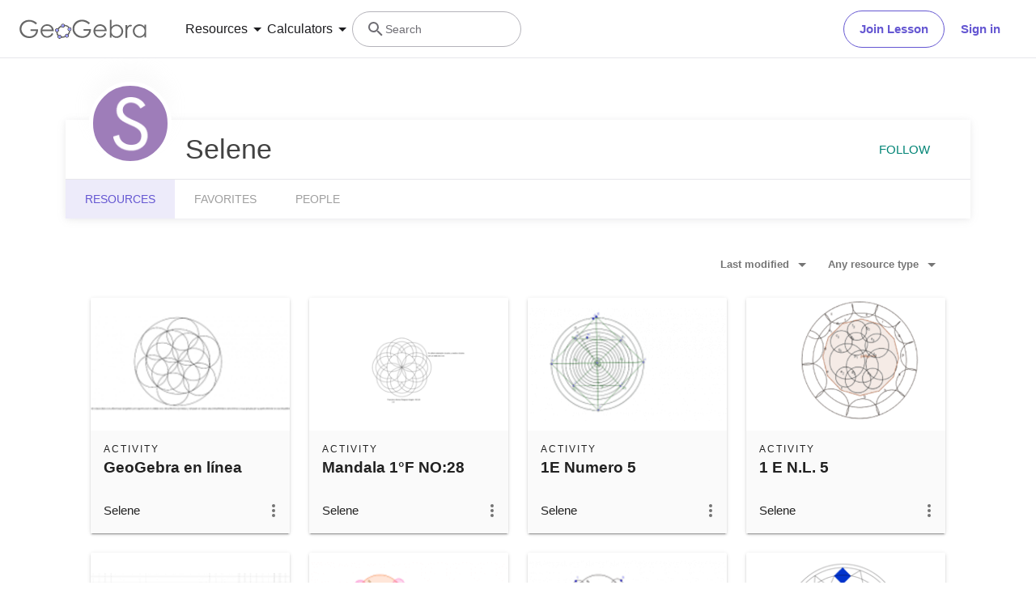

--- FILE ---
content_type: text/javascript
request_url: https://stage.geogebra.org/assets/js/3601.4d8ac4f33afeb03e6087.js
body_size: 13102
content:
"use strict";(self.__LOADABLE_LOADED_CHUNKS__=self.__LOADABLE_LOADED_CHUNKS__||[]).push([[3601],{680:(e,t,n)=>{n.d(t,{A:()=>E,K:()=>b});var r=n(5458),a=n(3029),s=n(2901),o=n(6822),i=n(3954),c=n(5501),l=n(4467),u=n(6540),m=n(5556),p=n.n(m),d=n(880),f=n(4758),h=n(9459),g=n(6368),v=n(272),y=n(5569);function w(){try{var e=!Boolean.prototype.valueOf.call(Reflect.construct(Boolean,[],(function(){})))}catch(e){}return(w=function(){return!!e})()}var b=function(e){function t(e){var n,r,s,c;return(0,a.A)(this,t),r=this,s=t,c=[e],s=(0,i.A)(s),(n=(0,o.A)(r,w()?Reflect.construct(s,c||[],(0,i.A)(r).constructor):s.apply(r,c)))._loadFunc=n._loadFunc.bind(n),n.state={data:e.data||[],hasMore:!e.data||e.data.length===t.BATCH_SIZE,description:t._createDescription(e),optionParams:e.optionParams,slug:e.slug,loading:!1},n.page=e.data?1:0,n}return(0,c.A)(t,e),(0,s.A)(t,[{key:"componentDidMount",value:function(){this._mounted=!0,!this.props.data&&h.o&&this._loadFunc()}},{key:"componentDidUpdate",value:function(){null===this.state.data&&(this.page=0,this._loadFunc(this.page))}},{key:"componentWillUnmount",value:function(){this._mounted=!1}},{key:"render",value:function(){var e=this.props.intl.formatMessage,t=this.props.title?e({id:this.props.title},this.props.titleValues):void 0,n=this.state.description?e({id:this.state.description}):void 0,r=this.state.data||[],a=this.props.optionElems,s=[t,n,a].some((function(e){return e}));return u.createElement("div",{className:"row more"},!this.props.skipMeta&&u.createElement(g.Ay,{title:t,description:n,alternateLangs:this.props.alternateLangs}),s&&u.createElement("div",{className:"col s12 more-header"},u.createElement("div",{className:"title left col"},t&&u.createElement("h1",null,t),n&&u.createElement("h2",{className:"secondary-text"},n)),a),u.createElement("div",{className:"col s12 kill-col-padding"},u.createElement("ul",null,r.map((function(e,t){return e&&u.createElement(u.Fragment,{key:"card_".concat(t)},e)})))),0===r.length&&!this.state.loading&&this.props.emptyElems,r.length>0&&!this.state.loading&&this.state.hasMore&&u.createElement("div",{className:"col s12 x-d-x x-center"},u.createElement(y.j,{onClick:this._loadFunc},u.createElement(f.sA,{id:"loadMore.button"}))),this.state.loading&&u.createElement("div",{key:0,className:"row col s12 loader h-25vh"}," ",u.createElement(d.A,null)))}},{key:"_addData",value:function(e){var n=arguments.length>1&&void 0!==arguments[1]?arguments[1]:0,a=this.state.data?(0,r.A)(this.state.data):[];e.map((function(e,t){a[n+t]=e})),this.setState({data:a,hasMore:e.length===t.BATCH_SIZE})}},{key:"_loadFunc",value:function(e){var n=this,r=arguments.length>1&&void 0!==arguments[1]?arguments[1]:this.props;if(!this.state.loading){var a=this.page++*t.BATCH_SIZE;this.setState({loading:!0}),r.loadPromise(a,r.optionParams||{},a>0?function(){return n._loadFunc()}:void 0).then((function(t){n._mounted&&(t?(n._addData(t,a),0===e&&n.page++):n.setState({hasMore:!1}))})).catch((function(e){return n._mounted&&(n.page--,n.setState({hasMore:!1}),console.error("Infinite loading error",e)),e})).finally((function(e){return n.setState({loading:!1}),e}))}}}],[{key:"_createDescription",value:function(e){return e.description||(0,v.l8)(e.intl,e.title)}},{key:"getDerivedStateFromProps",value:function(e,n){return n.optionParams!==e.optionParams||n.slug!==e.slug?{data:null,hasMore:!0,description:t._createDescription(e),optionParams:e.optionParams,slug:e.slug,loading:!1}:{description:t._createDescription(e)}}}])}(u.Component);(0,l.A)(b,"propTypes",{loadPromise:p().func.isRequired,title:p().string,titleValues:p().object,description:p().string,data:p().array,optionElems:p().node,optionParams:p().object,alternateLangs:p().array,skipMeta:p().bool,emptyElems:p().node,slug:p().string,intl:f.T6}),(0,l.A)(b,"BATCH_SIZE",24);const E=(0,f.j4)(b)},717:(e,t,n)=>{n.d(t,{A:()=>S});var r=n(8168),a=n(45),s=n(6540),o=n(5556),i=n.n(o),c=n(3727),l=n(7617),u=n(2384),m=n(6942),p=n.n(m),d=n(5254);var f=n(6288),h=function(e){return s.createElement("svg",e,s.createElement("path",{d:"M16 17v2H2v-2s0-4 7-4 7 4 7 4m-3.5-9.5A3.5 3.5 0 1 0 9 11a3.5 3.5 0 0 0 3.5-3.5m3.44 5.5A5.32 5.32 0 0 1 18 17v2h4v-2s0-3.63-6.06-4M15 4a3.39 3.39 0 0 0-1.93.59 5 5 0 0 1 0 5.82A3.39 3.39 0 0 0 15 11a3.5 3.5 0 0 0 0-7z"}))};h.defaultProps={xmlns:"http://www.w3.org/2000/svg",width:"24",height:"24",viewBox:"0 0 24 24"};var g=(0,s.forwardRef)((function(e,t){var n=e.lesson,r=e.lazyLoadImage,a=e.onRefresh,o=e.isDragging,i=(0,s.useMemo)((function(){return n.thumbnail?n.thumbnail:"/assets/img/lesson.e641d526.png"}),[n]),m=(0,s.useMemo)((function(){return n.displayReason===c.Nv?[h]:null}),[n]);return s.createElement(l.A,{title:n.title,imageUrl:i,lazyLoadImage:r,href:"".concat(d.h5,"/").concat(n.id),typeDescriptor:{text:"material.type_".concat(n.type),isTranslationKey:!0},stayInTab:!0,className:p()("material-card",{dragging:o}),contextMenu:s.createElement(u.A,{lesson:n,onDelete:a,onMove:a,onRename:a,canShare:!1,gtmId:f.UU}),additionalInfo:n.getFormattedId(),innerRef:t,badges:m})}));g.displayName="LessonMaterialCard",g.propTypes={lesson:i().instanceOf(c.Nk).isRequired,lazyLoadImage:i().bool,onRefresh:i().func,isDragging:i().bool};const v=g;var y=n(4758),w=n(6684);var b=n(7985),E=function(e){return s.createElement("svg",e,s.createElement("path",{d:"M16 17v2H2v-2s0-4 7-4 7 4 7 4m-3.5-9.5A3.5 3.5 0 1 0 9 11a3.5 3.5 0 0 0 3.5-3.5m3.44 5.5A5.32 5.32 0 0 1 18 17v2h4v-2s0-3.63-6.06-4M15 4a3.39 3.39 0 0 0-1.93.59 5 5 0 0 1 0 5.82A3.39 3.39 0 0 0 15 11a3.5 3.5 0 0 0 0-7z"}))};E.defaultProps={xmlns:"http://www.w3.org/2000/svg",width:"24",height:"24",viewBox:"0 0 24 24"};var x=function(e){return s.createElement("svg",e,s.createElement("path",{d:"M17.9 17.39c-.26-.8-1.01-1.39-1.9-1.39h-1v-3a1 1 0 0 0-1-1H8v-2h2a1 1 0 0 0 1-1V7h2a2 2 0 0 0 2-2v-.41a7.984 7.984 0 0 1 2.9 12.8M11 19.93c-3.95-.49-7-3.85-7-7.93 0-.62.08-1.22.21-1.79L9 15v1a2 2 0 0 0 2 2m1-16A10 10 0 0 0 2 12a10 10 0 0 0 10 10 10 10 0 0 0 10-10A10 10 0 0 0 12 2z"}))};x.defaultProps={xmlns:"http://www.w3.org/2000/svg",width:"24",height:"24",viewBox:"0 0 24 24"};var A=function(e){return s.createElement("svg",e,s.createElement("path",{d:"M3.9 12c0-1.71 1.39-3.1 3.1-3.1h4V7H7a5 5 0 0 0-5 5 5 5 0 0 0 5 5h4v-1.9H7c-1.71 0-3.1-1.39-3.1-3.1M8 13h8v-2H8v2m9-6h-4v1.9h4c1.71 0 3.1 1.39 3.1 3.1 0 1.71-1.39 3.1-3.1 3.1h-4V17h4a5 5 0 0 0 5-5 5 5 0 0 0-5-5z"}))};A.defaultProps={xmlns:"http://www.w3.org/2000/svg",width:"24",height:"24",viewBox:"0 0 24 24"};var N=function(e){return s.createElement("svg",e,s.createElement("path",{d:"M12 17a2 2 0 0 0 2-2 2 2 0 0 0-2-2 2 2 0 0 0-2 2 2 2 0 0 0 2 2m6-9a2 2 0 0 1 2 2v10a2 2 0 0 1-2 2H6a2 2 0 0 1-2-2V10a2 2 0 0 1 2-2h1V6a5 5 0 0 1 5-5 5 5 0 0 1 5 5v2h1m-6-5a3 3 0 0 0-3 3v2h6V6a3 3 0 0 0-3-3z"}))};N.defaultProps={xmlns:"http://www.w3.org/2000/svg",width:"24",height:"24",viewBox:"0 0 24 24"};var O=function(e){return s.createElement("svg",e,s.createElement("path",{d:"M12 1a5 5 0 0 0-5 5v2H6a2 2 0 0 0-2 2v10a2 2 0 0 0 2 2h12a2 2 0 0 0 2-2V10a2 2 0 0 0-2-2h-1V6a5 5 0 0 0-5-5m0 1.9c1.71 0 3.1 1.39 3.1 3.1v2H8.9V6c0-1.71 1.39-3.1 3.1-3.1m.19 7.6c.94 0 1.69.21 2.23.62.54.42.81.98.81 1.68 0 .44-.15.83-.44 1.2-.29.36-.67.64-1.13.85-.26.15-.43.3-.52.47-.09.18-.14.4-.14.68h-2c0-.5.1-.84.29-1.08.21-.24.55-.52 1.07-.84.26-.14.47-.32.64-.54.14-.21.22-.46.22-.74 0-.3-.09-.52-.27-.69-.18-.18-.45-.26-.76-.26-.27 0-.49.07-.69.21-.16.14-.26.35-.26.63H9.27c-.05-.69.23-1.29.78-1.65.54-.36 1.25-.54 2.14-.54M11 17h2v2h-2v-2z"}))};O.defaultProps={xmlns:"http://www.w3.org/2000/svg",width:"24",height:"24",viewBox:"0 0 24 24"};var k={O:x,S:A,P:N,U:O},_=(0,s.forwardRef)((function(e,t){var n,r=e.material,a=e.lazyLoadImage,o=e.onRefresh,i=e.showVisibility,u=e.isDragging,m=e.isExternal,d=e.className,h=(0,s.useMemo)((function(){if(r.thumbnail)return r.thumbnail;switch(r.type){case"book":return"/assets/img/book.84590656.png";case"csv":return"/assets/img/csv.045e7e9f.png";case"ggt":return"/assets/img/ggt.ea1e562f.png";case"link":return"/assets/img/link.cdca304d.png";case"sound":return"/assets/img/sound.bce63d39.png";default:return b.A}}),[r]),g=(0,s.useMemo)((function(){return r.displayReason===c.Yq?[E]:null}),[r]);if(i){var v=[c.jQ,c.d5,c.PD].includes(r.visibility)?r.visibility:"U",x=k[v];n=s.createElement(s.Fragment,null,s.createElement(x,{className:"icon no-stretch f-l mr-1 o-0_54"}),s.createElement(y.sA,{id:"general.visibility_".concat(v)}))}else n=r.creator.displayname;var A=p()(d,"material-card",{dragging:u});return s.createElement(l.A,{title:r.title,imageUrl:h,lazyLoadImage:a,href:"/m/".concat(r.id),typeDescriptor:{text:"material.type_".concat(r.type),isTranslationKey:!0},stayInTab:!0,className:A,contextMenu:s.createElement(w.Ay,{material:r,onRefresh:o,gtmId:f.gG}),additionalInfo:n,innerRef:t,badges:g,isExternal:void 0!==m?m:!!r.isCuratedResource()})}));_.displayName="DefaultMaterialCard",_.propTypes={material:i().instanceOf(c.im).isRequired,lazyLoadImage:i().bool,onRefresh:i().func,showVisibility:i().bool,isDragging:i().bool,isExternal:i().bool,className:i().string};const j=_;var P=["material","isExternal"],M=(0,s.forwardRef)((function(e,t){var n=e.material,o=e.isExternal,i=(0,a.A)(e,P);return n instanceof c.Nk?s.createElement(v,(0,r.A)({ref:t,lesson:n},i)):s.createElement(j,(0,r.A)({ref:t,material:n,isExternal:o},i))}));M.displayName="MaterialCard",M.propTypes={material:i().instanceOf(c.im).isRequired,isExternal:i().bool};const S=M},1797:(e,t,n)=>{n.d(t,{C$:()=>c,Gd:()=>f,PY:()=>m,SR:()=>o,X3:()=>p,e6:()=>u,kn:()=>l,mH:()=>i,wn:()=>d});var r=n(6521),a=n(5708),s=n(7525);function o(e,t,n){return!t||t<=0?Promise.reject({code:401}):r.iq(e,"/users/".concat(t,"/followers"),n)}function i(e,t,n){return!t||t<=0?Promise.reject({code:401}):r.iq(e,"/users/".concat(t,"/follow"),n)}function c(e,t){return r.iq(e,"/users/recommended",t)}function l(e,t){var n=arguments.length>2&&void 0!==arguments[2]?arguments[2]:"public";return r.iq(e,"/users/"+t,{idtype:"username",scope:n})}function u(e,t,n){return(0,a.mO)(e).then((function(a){var s=a.id;return r.MB(e,"/users/".concat(s,"/follow/").concat(t),{retryFunction:n})}))}function m(e,t,n){return(0,a.mO)(e).then((function(a){var s=a.id;return r.Fb(e,"/users/".concat(s,"/follow/").concat(t),{retryFunction:n})}))}function p(e,t,n){return r.MB(e,"/users/".concat(t,"/ban"),{idtype:"username",retryFunction:n})}function d(e,t,n){return r.Fb(e,"/users/".concat(t,"/ban"),{idtype:"username",retryFunction:n})}function f(e){return Array.isArray(e)&&e.length?e.map((function(e){return s.A.fromPlainObject(e)})):!(!e||!e.id)&&s.A.fromPlainObject(e)}},1838:(e,t,n)=>{n.d(t,{Ay:()=>h,Cp:()=>c,hs:()=>m,x3:()=>u});var r=n(6540),a=n(5556),s=n.n(a),o=n(5814),i={value:"title",translation_key:"sort.title"},c={value:"-modified",translation_key:"sort.modified"},l={value:"-created",translation_key:"sort.created"},u={value:"",translation_key:"filter.type_any"},m={value:"books",translation_key:"filter.type_book"},p={value:"ws",translation_key:"filter.type_ws"},d={sorting:{title:"sort.sort_by",options:[l,c,i]},filter:{title:"filter.filter_by",options:[u,p,m]}},f={sorting:{title:"sort.sort_by",options:[l,c,i]},filter:{title:"filter.filter_by",options:[u,p,m,{value:"lessons",translation_key:"filter.type_lesson"}]}};function h(e){return r.createElement(o.A,{sections:e.extended?f:d,showSections:e.showSections,selected:e.selected,onChange:e.onChange})}h.propTypes={onChange:s().func.isRequired,showSections:s().object.isRequired,selected:s().object,extended:s().bool}},2384:(e,t,n)=>{n.d(t,{A:()=>V});var r=n(4467),a=n(8168),s=n(467),o=n(296),i=n(45),c=n(4756),l=n.n(c),u=n(6540),m=n(5556),p=n.n(m),d=n(4625),f=n(4758),h=n(4546),g=n(3727),v=n(1225),y=n(4249),w=n(8094),b=n(4933),E=n(6288),x=n(1585),A=function(e){return u.createElement("svg",e,u.createElement("path",{d:"M18 17h-7.5l2-2H18M6 17v-2.5l7.88-7.85c.19-.2.51-.2.71 0l1.76 1.76c.2.2.2.51 0 .71L8.47 17M19 3H5c-1.11 0-2 .89-2 2v14a2 2 0 0 0 2 2h14a2 2 0 0 0 2-2V5a2 2 0 0 0-2-2z"}))};function N(e){var t=e.lesson,n=e.onSuccess,r=(0,v.Pj)(),a=(0,x.dh)(),s=(0,f.tz)().formatMessage;function o(){var e=(0,y.vx)(r).lessonTitle;if(""!==e)return(0,y.T9)(r,null,{inputsDisabled:!0}),(0,w.fK)(r,t.id,e).then((function(){(0,y.Oo)(r),null==n||n(e)})).catch((function(){a.show({text:s({id:"rename-lesson-button.error"}),closeButton:{title:s({id:"general.close"})},closeTimeout:x.Zh})}));(0,y.T9)(r,null,{error:"rename_lesson_dialog.empty-lesson-title"})}return u.createElement("button",{onClick:function(){(0,y.qf)(r,O,{actionButton:{title:s({id:"general-dialog.ok"}),onClick:o},cancelButton:{title:s({id:"general-dialog.cancel"})},lessonTitle:t.title,inputsDisabled:!1,error:null})},className:"context-menu-item","data-gtmid":E.S0},u.createElement(A,{className:"icon left no-stretch"}),u.createElement(f.sA,{id:"general.rename"}))}function O(e){var t=e.setModalState,n=e.lessonTitle,r=e.error,a=e.inputsDisabled;return u.createElement(b.A,{dialogTitle:"rename_lesson_dialog.title",inputLabel:"rename_lesson_dialog.name",value:n,onChange:function(e){t({lessonTitle:e})},error:r,autofocus:!0,disabled:a})}A.defaultProps={xmlns:"http://www.w3.org/2000/svg",width:"24",height:"24",viewBox:"0 0 24 24"},N.propTypes={lesson:p().instanceOf(g.Nk).isRequired,onSuccess:p().func},O.propTypes={setModalState:p().func,lessonTitle:p().string,error:p().string,inputsDisabled:p().bool};var k=n(9647),_=n(5974),j=n(4410);function P(e){var t=(0,v.Pj)(),n=(0,j.t)(),r=(0,x.dh)(),a=e.lesson,o=a.displayReason,i=a.id,c=o===g.zI?"delete-lesson-button.student-message":"delete-lesson-button.message";function m(){return(m=(0,s.A)(l().mark((function a(){return l().wrap((function(a){for(;;)switch(a.prev=a.next){case 0:if(o!==g.zI){a.next=2;break}return a.next=1,(0,w.f7)(t,i,t.getState().userState.user.id);case 1:a.next=3;break;case 2:return a.next=3,(0,w.C9)(t,i);case 3:r.show({text:n.formatMessage({id:"delete-lesson-button.success"},{$1:e.lesson.title}),closeButton:{title:n.formatMessage({id:"general.close"})},closeTimeout:x.Zh}),e.onSuccess&&e.onSuccess(_.T,!1,e.lesson);case 4:case"end":return a.stop()}}),a)})))).apply(this,arguments)}return u.createElement(k.A,{onPerformDelete:function(){return m.apply(this,arguments)},contentMessage:c,deleteErrorMessage:"delete-lesson-button.error",gtmId:E.Nq})}P.propTypes={lesson:p().instanceOf(g.Nk).isRequired,onSuccess:p().func};var M=n(7521),S=function(e){return u.createElement("svg",e,u.createElement("path",{d:"M20 6h-8l-2-2H4a2 2 0 0 0-2 2v12a2 2 0 0 0 2 2h16a2 2 0 0 0 2-2V8a2 2 0 0 0-2-2zm-5.5 12v-3h-4v-4h4V8l5 5z"}))};function R(e){var t=e.lesson,n=e.onSuccess,r=(0,v.Pj)(),a=(0,f.tz)().formatMessage;return u.createElement("a",{onClick:function(){(0,y.qf)(r,M.A,{actionButton:{title:a({id:"move-dialog.move"}),disabled:!0},cancelButton:{title:a({id:"move-dialog.cancel"})},paddingtonBear:!0,movable:t,onRefresh:n})},className:"context-menu-item","data-gtmid":E.P2},u.createElement(S,{className:"icon left no-stretch"}),u.createElement(f.sA,{id:"materialcard.move_to"}))}S.defaultProps={xmlns:"http://www.w3.org/2000/svg",width:"24",height:"24",viewBox:"0 0 24 24"},R.propTypes={lesson:p().instanceOf(g.Nk).isRequired,onSuccess:p().func};var T=n(4622),D=n(5254),C=["lesson"];function I(e,t){var n=Object.keys(e);if(Object.getOwnPropertySymbols){var r=Object.getOwnPropertySymbols(e);t&&(r=r.filter((function(t){return Object.getOwnPropertyDescriptor(e,t).enumerable}))),n.push.apply(n,r)}return n}function z(e){for(var t=1;t<arguments.length;t++){var n=null!=arguments[t]?arguments[t]:{};t%2?I(Object(n),!0).forEach((function(t){(0,r.A)(e,t,n[t])})):Object.getOwnPropertyDescriptors?Object.defineProperties(e,Object.getOwnPropertyDescriptors(n)):I(Object(n)).forEach((function(t){Object.defineProperty(e,t,Object.getOwnPropertyDescriptor(n,t))}))}return e}var B=function(e){return u.createElement("svg",e,u.createElement("path",{d:"M12 9a3 3 0 0 0-3 3 3 3 0 0 0 3 3 3 3 0 0 0 3-3 3 3 0 0 0-3-3m0 8a5 5 0 0 1-5-5 5 5 0 0 1 5-5 5 5 0 0 1 5 5 5 5 0 0 1-5 5m0-12.5C7 4.5 2.73 7.61 1 12c1.73 4.39 6 7.5 11 7.5s9.27-3.11 11-7.5c-1.73-4.39-6-7.5-11-7.5z"}))};B.defaultProps={xmlns:"http://www.w3.org/2000/svg",width:"24",height:"24",viewBox:"0 0 24 24"};var q=function(e){return u.createElement("svg",e,u.createElement("path",{d:"M18 16.08c-.76 0-1.44.3-1.96.77L8.91 12.7c.05-.23.09-.46.09-.7 0-.24-.04-.47-.09-.7l7.05-4.11c.54.5 1.25.81 2.04.81a3 3 0 0 0 3-3 3 3 0 0 0-3-3 3 3 0 0 0-3 3c0 .24.04.47.09.7L8.04 9.81C7.5 9.31 6.79 9 6 9a3 3 0 0 0-3 3 3 3 0 0 0 3 3c.79 0 1.5-.31 2.04-.81l7.12 4.15c-.05.21-.08.43-.08.66 0 1.61 1.31 2.91 2.92 2.91 1.61 0 2.92-1.3 2.92-2.91A2.92 2.92 0 0 0 18 16.08z"}))};q.defaultProps={xmlns:"http://www.w3.org/2000/svg",width:"24",height:"24",viewBox:"0 0 24 24"};var H=function(e){return u.createElement("svg",e,u.createElement("path",{d:"M11 18h2v-2h-2v2m1-16A10 10 0 0 0 2 12a10 10 0 0 0 10 10 10 10 0 0 0 10-10A10 10 0 0 0 12 2m0 18c-4.41 0-8-3.59-8-8s3.59-8 8-8 8 3.59 8 8-3.59 8-8 8m0-14a4 4 0 0 0-4 4h2a2 2 0 0 1 2-2 2 2 0 0 1 2 2c0 2-3 1.75-3 5h2c0-2.25 3-2.5 3-5a4 4 0 0 0-4-4z"}))};H.defaultProps={xmlns:"http://www.w3.org/2000/svg",width:"24",height:"24",viewBox:"0 0 24 24"};var L=function(e){return u.createElement("svg",e,u.createElement("path",{d:"M14 2H6c-1.1 0-1.99.9-1.99 2L4 20c0 1.1.89 2 1.99 2H18c1.1 0 2-.9 2-2V8l-6-6zm2 16H8v-2h8v2zm0-4H8v-2h8v2zm-3-5V3.5L18.5 9H13z",fill:"#252525"}))};function V(e){var t=e.lesson,n=(0,i.A)(e,C),r=(0,u.useState)({}),c=(0,o.A)(r,2),m=c[0],p=c[1],d=(0,u.useState)(!1),v=(0,o.A)(d,2),y=v[0],w=v[1],b=(0,f.tz)(),E=(0,x.dh)();function A(){return(A=(0,s.A)(l().mark((function e(){var r,a,s,o,i,c,u,m,d,f;return l().wrap((function(e){for(;;)switch(e.prev=e.next){case 0:return w(!0),e.prev=1,r=p,a=z,s=z,o={},e.next=2,t.actions;case 2:i=e.sent,c=s(o,i),u={},m={canShare:n.canShare,viewOriginal:t.displayReason!==g.zI,viewTutorial:n.viewTutorial},d=a(c,u,m),r(d),w(!1),e.next=4;break;case 3:e.prev=3,f=e.catch(1),w(!1),console.warn("Couldn't load actions for lessons. Error: ",f),E.show({text:b.formatMessage({id:"error.unexpected"}),closeButton:{title:b.formatMessage({id:"general.close"})},closeTimeout:x.Zh});case 4:case"end":return e.stop()}}),e,null,[[1,3]])})))).apply(this,arguments)}return u.createElement(h.A,{onMoreClick:function(){return A.apply(this,arguments)},loading:y,spinnerClassName:n.spinnerClassName,gtmId:n.gtmId},!y&&u.createElement(F,(0,a.A)({actions:m,lesson:t},n)))}function F(e){var t=e.lesson,n=e.actions,r=e.onDelete,a=e.onMove,s=e.onRename,o=e.studentsViewTarget,i=(0,v.Pj)(),c=(0,f.tz)();return u.createElement("ul",null,n.canShare&&u.createElement("li",{key:"share",className:"d-n d-b-s"},u.createElement("a",{onClick:function(){var e=c.formatMessage({id:"general.close"});(0,T.A)(i,e,t)},className:"context-menu-item"},u.createElement(q,{className:"icon left no-stretch"}),u.createElement(f.sA,{id:"materialcard.share"}))),n.viewOriginal&&u.createElement("li",{key:"view_original"},u.createElement(d.N_,{className:"context-menu-item",to:"/m/".concat(n.origin),target:"_blank","data-gtmid":E.DL},u.createElement(L,{className:"icon left no-stretch"}),u.createElement(f.sA,{id:"lesson-context-menu.view_original"}))),u.createElement("li",{key:"open_students_view"},u.createElement(d.N_,{className:"context-menu-item",to:(0,D.i9)({lessonId:t.id,subPath:D.MW.preview}),target:o,rel:"noreferrer","data-gtmid":E.U6},u.createElement(B,{className:"icon left no-stretch"}),u.createElement(f.sA,{id:"lesson-context-menu.students_view"}))),n.canRename&&u.createElement("li",{key:"rename"},u.createElement(N,{lesson:t,onSuccess:s})),n.canMove&&u.createElement("li",{key:"move"},u.createElement(R,{lesson:t,onSuccess:a})),n.viewTutorial&&u.createElement("li",{key:"tutorial",className:"d-n d-b-m"},u.createElement("a",{href:"/m/".concat(c.formatMessage({id:"tutorials.classroom_teacher"})),target:"_blank",rel:"noreferrer"},u.createElement(H,{className:"icon left no-stretch"}),u.createElement(f.sA,{id:"lesson-context-menu.tutorial"}))),n.canDelete&&u.createElement("li",{key:"delete"},u.createElement(P,{lesson:t,onSuccess:r})))}L.defaultProps={width:"24",height:"24",viewBox:"0 0 24 24",fill:"none",xmlns:"http://www.w3.org/2000/svg"},V.propTypes={lesson:p().instanceOf(g.Nk).isRequired,canShare:p().bool.isRequired,gtmId:p().string,spinnerClassName:p().string,onDelete:p().func,onRename:p().func,onMove:p().func,viewOriginalTarget:p().oneOf(["_blank"]),viewTutorial:p().bool},F.propTypes={lesson:p().instanceOf(g.Nk).isRequired,actions:p().object.isRequired,onDelete:p().func,onMove:p().func,onRename:p().func,studentsViewTarget:p().oneOf(["_blank"])}},2401:(e,t,n)=>{n.d(t,{A:()=>i});var r=n(6540),a=n(5556),s=n.n(a),o=function(e){return r.createElement("svg",e,r.createElement("path",{d:"M15 5h2V3h-2m0 18h2v-2h-2M11 5h2V3h-2m8 2h2V3h-2m0 6h2V7h-2m0 14h2v-2h-2m0-6h2v-2h-2m0 6h2v-2h-2M3 5h2V3H3m0 6h2V7H3m0 6h2v-2H3m0 6h2v-2H3m0 6h2v-2H3m8 2h2v-2h-2m-4 2h2v-2H7M7 5h2V3H7v2z"}))};function i(e){var t=e.title,n=e.subtitle,a=e.Icon,s=void 0===a?o:a,i=e.children;return r.createElement("div",{className:"flash"},r.createElement("div",{className:"x-d-x x-center mb-3 pt-6 w-100"},r.createElement("div",{className:"bg-gray-light brad-circle p-3_5 d-ib"},r.createElement(s,{className:"icon-l d-b fc-black-disabled"}))),r.createElement("div",{className:"ta-c mb-1"},r.createElement("div",{className:"fw-600"},t)),r.createElement("div",{className:"ta-c mb-3"},r.createElement("div",{className:"tc-black-medium h5"},n)),r.createElement("div",{className:"w-100 ta-c"},i))}o.defaultProps={xmlns:"http://www.w3.org/2000/svg",width:"24",height:"24",viewBox:"0 0 24 24"},i.propTypes={title:s().string.isRequired,subtitle:s().string.isRequired,Icon:s().func,children:s().node}},3782:(e,t,n)=>{n.d(t,{$A:()=>u,Cv:()=>y,Fv:()=>l,J6:()=>v,Kd:()=>d,T9:()=>p,eF:()=>g,fK:()=>h});var r=n(4467),a=n(6521),s=n(8444);function o(e,t){var n=Object.keys(e);if(Object.getOwnPropertySymbols){var r=Object.getOwnPropertySymbols(e);t&&(r=r.filter((function(t){return Object.getOwnPropertyDescriptor(e,t).enumerable}))),n.push.apply(n,r)}return n}function i(e){for(var t=1;t<arguments.length;t++){var n=null!=arguments[t]?arguments[t]:{};t%2?o(Object(n),!0).forEach((function(t){(0,r.A)(e,t,n[t])})):Object.getOwnPropertyDescriptors?Object.defineProperties(e,Object.getOwnPropertyDescriptors(n)):o(Object(n)).forEach((function(t){Object.defineProperty(e,t,Object.getOwnPropertyDescriptor(n,t))}))}return e}var c="err_no_topic",l="err_empty_topic",u="math",m="13";function p(e){return a.iq(e,"/topics",{language:e.getState().userState.user.lang_ui,embed:"map,languages",skipErrors:[l]}).then((function(e){return{tree:f(e.map[u]),languages:e.languages}}))}function d(e){return(0,s.W)(e,{type:"topic"})}function f(e){var t=new Map;return e.map((function(e){var n=e.source,r=e.target,a=t.get(n)||{id:n},s=t.get(r)||{id:r};return t.set(n,a),t.set(r,s),{source:a,target:s}}))}function h(e){var t=new Map;return e.map((function(e){var n=e.source,r=e.target,a=t.get(n.id)||n,s=t.get(r.id)||r;return t.set(a.id,a),t.set(s.id,s),{source:a,target:s}}))}function g(e,t,n){var r=e.getState().userState.user.lang_ui;return a.iq(e,"/topics/".concat(t),{language:r,embed:"interlinking,languages".concat(n?",map":""),skipErrors:[c,l]}).then((function(e){return n?{tree:f(e.map[u]),languages:e.languages,parents:e.parents,topic:e.topic,interlinking:e.interlinking,index:e.index}:e}))}function v(e,t,n){var r=e.getState().userState.user.lang_ui;return a.iq(e,"/topics/".concat(t,"/materials"),i(i({language:r},n),{},{embed:"creator",skipErrors:[l]}))}function y(e){var t=[],n=[];return e.map((function(e){e.id===m?(e.moreLink="/t/math",t.push(e)):n.push(e)})),[t.length>0?t:void 0,n]}},4005:(e,t,n)=>{n.d(t,{$K:()=>y,C4:()=>I,CQ:()=>B,EA:()=>x,Q:()=>k,QK:()=>p,Wu:()=>g,bj:()=>D,fq:()=>H,hh:()=>M,jj:()=>N,nC:()=>f,p_:()=>b,s1:()=>j});var r=n(467),a=n(4467),s=n(4756),o=n.n(s),i=n(6521),c=n(8603);function l(e,t){var n=Object.keys(e);if(Object.getOwnPropertySymbols){var r=Object.getOwnPropertySymbols(e);t&&(r=r.filter((function(t){return Object.getOwnPropertyDescriptor(e,t).enumerable}))),n.push.apply(n,r)}return n}function u(e){for(var t=1;t<arguments.length;t++){var n=null!=arguments[t]?arguments[t]:{};t%2?l(Object(n),!0).forEach((function(t){(0,a.A)(e,t,n[t])})):Object.getOwnPropertyDescriptors?Object.defineProperties(e,Object.getOwnPropertyDescriptors(n)):l(Object(n)).forEach((function(t){Object.defineProperty(e,t,Object.getOwnPropertyDescriptor(n,t))}))}return e}function m(e){return e.map((function(e,t){return u(u({},e),{},{dateCreated:new Date(e.dateCreated),studentNumber:t+1})})).sort((function(e,t){return e.dateCreated-t.dateCreated}))}function p(e,t){return d.apply(this,arguments)}function d(){return(d=(0,r.A)(o().mark((function e(t,n){return o().wrap((function(e){for(;;)switch(e.prev=e.next){case 0:return e.abrupt("return",i.iq(t,"/lessons/".concat(n,"/students")).then(m));case 1:case"end":return e.stop()}}),e)})))).apply(this,arguments)}function f(e,t){return h.apply(this,arguments)}function h(){return(h=(0,r.A)(o().mark((function e(t,n){return o().wrap((function(e){for(;;)switch(e.prev=e.next){case 0:return e.abrupt("return",i.iq(t,"/lessons/".concat(n,"/teachers/work")));case 1:case"end":return e.stop()}}),e)})))).apply(this,arguments)}function g(e,t){return v.apply(this,arguments)}function v(){return(v=(0,r.A)(o().mark((function e(t,n){return o().wrap((function(e){for(;;)switch(e.prev=e.next){case 0:return e.abrupt("return",(0,c.A)().then((function(e){return(0,e.join)(t,"teachers",n)})));case 1:case"end":return e.stop()}}),e)})))).apply(this,arguments)}function y(e,t){return w.apply(this,arguments)}function w(){return(w=(0,r.A)(o().mark((function e(t,n){return o().wrap((function(e){for(;;)switch(e.prev=e.next){case 0:return e.abrupt("return",(0,c.A)().then((function(e){return(0,e.leave)(t,"teachers",n)})));case 1:case"end":return e.stop()}}),e)})))).apply(this,arguments)}function b(e,t,n){return E.apply(this,arguments)}function E(){return(E=(0,r.A)(o().mark((function e(t,n,r){return o().wrap((function(e){for(;;)switch(e.prev=e.next){case 0:return e.abrupt("return",(0,c.A)().then((function(e){return(0,e.addListener)(t,"teachers",n,r)})));case 1:case"end":return e.stop()}}),e)})))).apply(this,arguments)}function x(e,t,n){return A.apply(this,arguments)}function A(){return(A=(0,r.A)(o().mark((function e(t,n,r){return o().wrap((function(e){for(;;)switch(e.prev=e.next){case 0:return e.abrupt("return",(0,c.A)().then((function(e){return(0,e.removeListener)(t,"teachers",n,r)})));case 1:case"end":return e.stop()}}),e)})))).apply(this,arguments)}function N(e,t){return O.apply(this,arguments)}function O(){return(O=(0,r.A)(o().mark((function e(t,n){return o().wrap((function(e){for(;;)switch(e.prev=e.next){case 0:return e.abrupt("return",i.iq(t,"/lessons/".concat(n,"/teachers/preview")));case 1:case"end":return e.stop()}}),e)})))).apply(this,arguments)}function k(e,t){return _.apply(this,arguments)}function _(){return(_=(0,r.A)(o().mark((function e(t,n){return o().wrap((function(e){for(;;)switch(e.prev=e.next){case 0:return e.abrupt("return",i.iq(t,"/lessons/".concat(n,"/teachers")));case 1:case"end":return e.stop()}}),e)})))).apply(this,arguments)}function j(e,t,n){return P.apply(this,arguments)}function P(){return(P=(0,r.A)(o().mark((function e(t,n,r){return o().wrap((function(e){for(;;)switch(e.prev=e.next){case 0:return e.abrupt("return",i.MB(t,"/lessons/".concat(n,"/teachers"),{identifier:r,skipErrors:!0}));case 1:case"end":return e.stop()}}),e)})))).apply(this,arguments)}function M(e,t,n){return S.apply(this,arguments)}function S(){return(S=(0,r.A)(o().mark((function e(t,n,r){return o().wrap((function(e){for(;;)switch(e.prev=e.next){case 0:return e.abrupt("return",i.Fb(t,"/lessons/".concat(n,"/teachers/").concat(r)));case 1:case"end":return e.stop()}}),e)})))).apply(this,arguments)}function R(e,t,n,r){return T.apply(this,arguments)}function T(){return(T=(0,r.A)(o().mark((function e(t,n,r,a){return o().wrap((function(e){for(;;)switch(e.prev=e.next){case 0:return e.abrupt("return",(0,c.A)().then((function(e){return(0,e.emit)(t,"teachers","teachers:".concat(n),r,a)})));case 1:case"end":return e.stop()}}),e)})))).apply(this,arguments)}function D(e,t,n){return C.apply(this,arguments)}function C(){return(C=(0,r.A)(o().mark((function e(t,n,r){return o().wrap((function(e){for(;;)switch(e.prev=e.next){case 0:return e.abrupt("return",R(t,n,"lessonStateChanged",r));case 1:case"end":return e.stop()}}),e)})))).apply(this,arguments)}function I(e,t,n){return z.apply(this,arguments)}function z(){return(z=(0,r.A)(o().mark((function e(t,n,r){return o().wrap((function(e){for(;;)switch(e.prev=e.next){case 0:return e.abrupt("return",R(t,n,"lessonAnonymizedChanged",r));case 1:case"end":return e.stop()}}),e)})))).apply(this,arguments)}function B(e,t,n){return q.apply(this,arguments)}function q(){return(q=(0,r.A)(o().mark((function e(t,n,r){return o().wrap((function(e){for(;;)switch(e.prev=e.next){case 0:return e.abrupt("return",i.Fb(t,"/lessons/".concat(n,"/students/").concat(r)));case 1:case"end":return e.stop()}}),e)})))).apply(this,arguments)}function H(e,t,n){return L.apply(this,arguments)}function L(){return(L=(0,r.A)(o().mark((function e(t,n,r){return o().wrap((function(e){for(;;)switch(e.prev=e.next){case 0:return e.abrupt("return",R(t,n,"studentRemoved",r));case 1:case"end":return e.stop()}}),e)})))).apply(this,arguments)}},4622:(e,t,n)=>{n.d(t,{A:()=>C});var r=n(296),a=n(6540),s=n(1225),o=n(4758),i=n(5556),c=n.n(i),l=n(7965),u=n.n(l),m=n(6459),p=n(7377),d=n(3727),f=n(4249),h=n(880),g=n(4005),v=n(1585),y=n(835),w=n(7029),b=n(8012),E=function(e){return a.createElement("svg",e,a.createElement("path",{d:"M19 6.41L17.59 5 12 10.59 6.41 5 5 6.41 10.59 12 5 17.59 6.41 19 12 13.41 17.59 19 19 17.59 13.41 12 19 6.41z"}))};E.defaultProps={xmlns:"http://www.w3.org/2000/svg",width:"24",height:"24",viewBox:"0 0 24 24"};var x=function(e){return a.createElement("svg",e,a.createElement("path",{d:"M7.41 8.58L12 13.17l4.59-4.59L18 10l-6 6-6-6 1.41-1.42z"}))};x.defaultProps={xmlns:"http://www.w3.org/2000/svg",width:"24",height:"24",viewBox:"0 0 24 24"};var A={err_already_added:"share-teachers-section.error-already-added",err_user_not_found:"share-teachers-section.not-found"};function N(e){var t=e.lesson,n=(0,o.tz)().formatMessage,i=(0,s.Pj)(),c=(0,v.dh)(),l=(0,a.useState)(null),u=(0,r.A)(l,2),m=u[0],d=u[1],f=(0,a.useState)(""),E=(0,r.A)(f,2),N=E[0],_=E[1],j=(0,a.useState)(!1),P=(0,r.A)(j,2),M=P[0],S=P[1],R=(0,a.useState)(),T=(0,r.A)(R,2),D=T[0],C=T[1],I=(0,a.useState)(!1),z=(0,r.A)(I,2),B=z[0],q=z[1],H=(0,w.d)(b.Dy),L=n({id:H?"share-dialog.add-co-teacher.input-placeholder.short":"share-dialog.add-co-teacher.input-placeholder"});function V(e){e.preventDefault(),""!==N.trim()&&(S(!0),C(void 0),q(!0),(0,g.s1)(i,t.id,N.trim()).then((function(e){d((function(t){return t.concat([e])})),_("")})).catch((function(e){if(e.code<500){var t=e.response?e.response.code:e.code;e.response&&A[t]&&C(n({id:A[t]}))}else console.error(e),c.show({text:n({id:"error.unexpected"}),closeButton:{title:n({id:"general.close"})},closeTimeout:v.Zh})})).finally((function(){S(!1)})))}function F(e){(0,g.hh)(i,t.id,e).then((function(){d((function(t){return t.filter((function(t){return t.id!==e}))}))})).catch((function(e){console.error(e),c.show({text:n({id:"error.unexpected"}),closeButton:{title:n({id:"general.close"})},closeTimeout:v.Zh})}))}return(0,a.useEffect)((function(){(0,g.Q)(i,t.id).then(d).catch((function(e){d([]),console.error(e),c.show({text:n({id:"error.unexpected"}),closeButton:{title:n({id:"general.close"})},closeTimeout:v.Zh})}))}),[]),(0,a.useEffect)((function(){D&&C(null),""===N.trim()?q(!0):q(!1)}),[N]),a.createElement(y.bL,{type:"single",collapsible:!0},a.createElement(y.q7,{value:"accordionItem"},a.createElement(p.$m,{className:"group"},a.createElement("div",{className:"flex py-1 gap-x-3 items-center"},a.createElement(p.yW,{variant:"p1",className:"text-neutral-700"},a.createElement(o.sA,{id:"share-dialog.add-co-teacher.title"})),a.createElement(x,{className:"fill-neutral-700 transition-transform group-data-[state=open]:rotate-180"}))),a.createElement(p.ub,null,a.createElement("div",{className:"flex flex-col gap-3 pt-4"},a.createElement(p.yW,{variant:"p3",className:"text-neutral-700"},a.createElement(o.sA,{id:"share-dialog.add-co-teacher.description"})),a.createElement("div",{className:"flex flex-col"},a.createElement("div",{className:"flex gap-3 items-start w-full h-[76px]"},a.createElement(p.gh,{label:L,placeholder:L,errorMessage:D,value:N,onChange:_,onKeyDown:function(e){13===e.keyCode&&V(e)},className:"w-full max-w-[410px] ml-[1px]"}),a.createElement(p.Wz,{onClick:V,disabled:B,className:"browser-default grow-0"},a.createElement(o.sA,{id:"share-dialog.add"}))),m?a.createElement("div",{className:"flex flex-col"},m.map((function(e){return a.createElement(O,{key:e.id,user:e,lesson:t,onRemoveTeacher:F,showDelete:e.id!==t.creator_id})})),M&&a.createElement(k,null)):a.createElement(h.A,{className:"size-4"}))))))}function O(e){var t=e.lesson,n=e.user,r=e.onRemoveTeacher,s=n.id===t.creator_id;return a.createElement("div",{className:"flex py-2 justify-between items-center","data-testid":"user-list-item"},a.createElement("div",{className:"flex gap-3 items-center"},a.createElement("img",{className:"size-[36px] rounded-full",src:n.avatar,alt:n.displayname}),a.createElement(p.yW,{variant:"p3",className:"text-neutral-900"},n.displayname)),a.createElement("div",{className:"flex gap-1 items-center"},a.createElement(p.yW,{variant:"p3",className:"text-neutral-700"},a.createElement(o.sA,{id:s?"share-dialog.owner":"share-dialog.co-teacher"})),!s&&a.createElement("button",{onClick:function(){return r(n.id)},className:"size-6 fill-neutral-700"},a.createElement(E,null),a.createElement("span",{className:"sr-only"},a.createElement(o.sA,{id:"remove-button.remove"})))))}function k(){return a.createElement("div",{className:"flex py-2 justify-between items-center"},a.createElement("div",{className:"flex gap-3 items-center"},a.createElement("div",{className:"size-[36px] rounded-full bg-neutral-300 animate-pulse"}),a.createElement("div",{className:"w-[150px] h-[36px] bg-neutral-300 animate-pulse"})),a.createElement("div",{className:"flex gap-1 items-center"},a.createElement("div",{className:"w-[100px] h-[36px] bg-neutral-300 animate-pulse"})))}N.propTypes={lesson:c().instanceOf(d.Nk).isRequired},O.propTypes={lesson:c().instanceOf(d.Nk).isRequired,user:c().object.isRequired,onRemoveTeacher:c().func.isRequired};var _=n(6288),j=n(5548),P=n(5254),M=function(e){return a.createElement("svg",e,a.createElement("path",{d:"M19 6.41L17.59 5 12 10.59 6.41 5 5 6.41 10.59 12 5 17.59 6.41 19 12 13.41 17.59 19 19 17.59 13.41 12 19 6.41z"}))};M.defaultProps={xmlns:"http://www.w3.org/2000/svg",width:"24",height:"24",viewBox:"0 0 24 24"};var S=function(e){return a.createElement("svg",e,a.createElement("path",{d:"M19 21H8V7h11m0-2H8a2 2 0 0 0-2 2v14a2 2 0 0 0 2 2h11a2 2 0 0 0 2-2V7a2 2 0 0 0-2-2m-3-4H4a2 2 0 0 0-2 2v14h2V3h12V1z"}))};S.defaultProps={xmlns:"http://www.w3.org/2000/svg",width:"24",height:"24",viewBox:"0 0 24 24"};var R=function(e){return a.createElement("svg",e,a.createElement("path",{d:"M12 2C6.5 2 2 6.5 2 12s4.5 10 10 10 10-4.5 10-10S17.5 2 12 2m-2 15l-5-5 1.41-1.41L10 14.17l7.59-7.59L19 8l-9 9z"}))};R.defaultProps={xmlns:"http://www.w3.org/2000/svg",width:"24",height:"24",viewBox:"0 0 24 24"};var T=2e3;function D(e){var t=e.lesson,n=(0,s.Pj)(),i=(0,o.tz)().formatMessage,c=(0,s.d4)((function(e){return e.userState.user})),l=(0,a.useState)(null),d=(0,r.A)(l,2),h=d[0],g=d[1],v=c.id===t.creator_id,y=(0,a.useMemo)((function(){if(!t||!document)return{urls:null,formattedId:null};var e,n=t.getSharingUrl(document.location);return{urls:{base:"".concat(document.location.host).concat(P.h5),lesson:{share:n,display:(e=new URL(n),e.host+e.pathname)}},formattedId:t.getFormattedId()}}),[t]),w=y.urls,b=y.formattedId;return a.createElement("div",{className:"tw"},a.createElement("div",{className:"w-full flex flex-col gap-3 p-3 sm:p-4 md:p-6 lg:p-7 overflow-x-auto"},a.createElement("div",{className:"flex flex-col gap-2 lg:gap-4"},a.createElement("div",{className:"flex justify-between"},a.createElement(p.Pd,{variant:"s1",className:"flex items-center text-neutral-900"},a.createElement(o.sA,{id:"share-dialog.title1"})),a.createElement(p.K0,{icon:a.createElement(M,{className:"size-6 fill-neutral-700"}),onClick:function(){return(0,f.Oo)(n)},className:"grow-0 min-w-7 min-h-7 p-[6px]",title:i({id:"general.close"})})),a.createElement("div",{className:"flex flex-col lg:flex-row gap-y-3 gap-x-4"},a.createElement("div",{className:"flex flex-col"},a.createElement(p.Pd,{variant:"s1",className:"text-neutral-900 mb-3"},a.createElement(o.sA,{id:"share-dialog.title2",values:{$1:a.createElement("span",{className:"text-accent-700"},w.base)}})),a.createElement("div",{className:"flex justify-center items-center w-full mb-3 lg:mb-4"},a.createElement(p.DZ,{tagName:"span",variant:"h2",className:"text-purple-600"},b)),a.createElement(p.yW,{variant:"p3",className:"text-neutral-700 lg:mb-1"},a.createElement(o.sA,{id:"share-dialog.copy-link.description"})),a.createElement("div",{className:"flex items-center gap-1"},a.createElement(p.yW,{variant:"p2",className:"my-3 inline text-neutral-900"},w.lesson.display),a.createElement(p.m_,{trigger:a.createElement(p.K0,{icon:h?a.createElement(R,{className:"fill-accent-700"}):a.createElement(S,null),onClick:function(){var e=u()(w.lesson.share);g(e),e&&setTimeout((function(){return g(null)}),T)},disabled:!!h,"aria-label":i({id:h?"share-dialog.copy-link.success":"share-dialog.copy-link"}),"data-gtmid":_.HR,className:"grow-0 fill-accent-700"}),content:i({id:h?"share-dialog.copy-link.success":"share-dialog.copy-link"}),contentProps:{side:"top",forceMount:!!h}}))),a.createElement("div",{className:"w-full lg:w-auto flex justify-center"},a.createElement(m.h,{value:t.getSharingUrl(document.location),size:250,marginSize:2,role:"img","aria-label":i({id:"share-dialog.qr-code.aria-label"}),className:"size-[250px]"})))),v&&a.createElement(a.Fragment,null,a.createElement("div",{className:"my-2"},a.createElement(j.A,null)),a.createElement(N,{lesson:t}))))}function C(e,t,n){(0,f.qf)(e,D,{position:"top",paddingtonBear:!0,lesson:n,autoFocus:!1,allowFullscreen:!0})}D.propTypes={lesson:c().instanceOf(d.Nk).isRequired}},5548:(e,t,n)=>{n.d(t,{A:()=>a});var r=n(6540);function a(){return r.createElement("div",{className:"flex-1"},r.createElement("hr",null))}},5814:(e,t,n)=>{n.d(t,{A:()=>P});var r=n(3029),a=n(2901),s=n(6822),o=n(3954),i=n(5501),c=n(4467),l=n(6540),u=n(5556),m=n.n(u),p=n(4758),d=n(9194);function f(){try{var e=!Boolean.prototype.valueOf.call(Reflect.construct(Boolean,[],(function(){})))}catch(e){}return(f=function(){return!!e})()}var h=function(e){return l.createElement("svg",e,l.createElement("path",{d:"M7 10l5 5 5-5H7z"}))};h.defaultProps={xmlns:"http://www.w3.org/2000/svg",width:"24",height:"24",viewBox:"0 0 24 24"};var g=function(e){function t(){return(0,r.A)(this,t),e=this,n=t,a=arguments,n=(0,o.A)(n),(0,s.A)(e,f()?Reflect.construct(n,a||[],(0,o.A)(e).constructor):n.apply(e,a));var e,n,a}return(0,i.A)(t,e),(0,a.A)(t,[{key:"render",value:function(){var e=this,t=this._getSelected();return l.createElement(d.A,{className:"right-edge flat-select-wrapper"},l.createElement("div",{className:"flat-select-button"},l.createElement(p.sA,{id:t.translation_key}),l.createElement(h,null)),l.createElement("ul",{className:"flat-select-list"},this.props.options.map((function(n){return l.createElement("li",{key:n.value},l.createElement("a",{href:"#",onClick:function(t){return e._onSelect(t,n.value)},className:t.value===n.value?"selected":""},l.createElement(p.sA,{id:n.translation_key})))}))))}},{key:"_getSelected",value:function(){for(var e in this.props.options)if(this.props.options[e].value===this.props.selected)return this.props.options[e];return this.props.options[0]}},{key:"_onSelect",value:function(e,t){e.preventDefault(),t!==this.props.selected&&this.props.onSelect(t)}}])}(l.PureComponent);function v(e,t){var n=Object.keys(e);if(Object.getOwnPropertySymbols){var r=Object.getOwnPropertySymbols(e);t&&(r=r.filter((function(t){return Object.getOwnPropertyDescriptor(e,t).enumerable}))),n.push.apply(n,r)}return n}function y(e){for(var t=1;t<arguments.length;t++){var n=null!=arguments[t]?arguments[t]:{};t%2?v(Object(n),!0).forEach((function(t){(0,c.A)(e,t,n[t])})):Object.getOwnPropertyDescriptors?Object.defineProperties(e,Object.getOwnPropertyDescriptors(n)):v(Object(n)).forEach((function(t){Object.defineProperty(e,t,Object.getOwnPropertyDescriptor(n,t))}))}return e}function w(){try{var e=!Boolean.prototype.valueOf.call(Reflect.construct(Boolean,[],(function(){})))}catch(e){}return(w=function(){return!!e})()}(0,c.A)(g,"propTypes",{options:m().array.isRequired,selected:m().string,onSelect:m().func});var b=function(e){return l.createElement("svg",e,l.createElement("path",{d:"M6 13h12v-2H6M3 6v2h18V6M10 18h4v-2h-4v2z"}))};b.defaultProps={xmlns:"http://www.w3.org/2000/svg",width:"24",height:"24",viewBox:"0 0 24 24"};var E=function(e){return l.createElement("svg",e,l.createElement("path",{d:"M21 7L9 19l-5.5-5.5 1.41-1.41L9 16.17 19.59 5.59 21 7z"}))};function x(e){return l.createElement(d.A,{className:"combined-select-wrapper",stayOpen:!0},l.createElement("div",{className:"combined-select-button"},l.createElement(b,null)),l.createElement(A,e))}E.defaultProps={xmlns:"http://www.w3.org/2000/svg",width:"24",height:"24",viewBox:"0 0 24 24"},x.propTypes={sections:m().object.isRequired,selected:m().object,onClose:m().func};var A=function(e){function t(e){var n,a,i,c;return(0,r.A)(this,t),a=this,i=t,c=[e],i=(0,o.A)(i),(n=(0,s.A)(a,w()?Reflect.construct(i,c||[],(0,o.A)(a).constructor):i.apply(a,c)))._onSelect=n._onSelect.bind(n),n.state={selected:e.selected||{}},n}return(0,i.A)(t,e),(0,a.A)(t,[{key:"componentWillUnmount",value:function(){this.props.onClose&&this.props.onClose(this.state.selected)}},{key:"render",value:function(){var e=this;return l.createElement("div",{className:"bottom-sheet-content"},l.createElement("div",{className:"combined-select-list"},Object.keys(this.props.sections).map((function(t){var n=e.props.sections[t];return l.createElement(N,{key:t,id:t,title:n.title,options:n.options,selected:e.state.selected[t],onSelect:e._onSelect})}))))}},{key:"_onSelect",value:function(e,t){this.setState({selected:y(y({},this.state.selected),{},(0,c.A)({},e,t))})}}])}(l.Component);function N(e){return l.createElement("div",null,l.createElement("div",{className:"combined-select-title"},l.createElement(p.sA,{id:e.title})),l.createElement("ul",{className:"combined-select-section"},e.options.map((function(t){return l.createElement("li",{key:t.value,onClick:(n=e.id,r=t.value,function(t){t.stopPropagation(),e.onSelect(n,r)})},l.createElement("div",{className:"check-wrapper"},e.selected===t.value&&l.createElement(E,null)),l.createElement(p.sA,{id:t.translation_key}));var n,r}))))}(0,c.A)(A,"propTypes",{selected:m().any,onClose:m().func,sections:m().object}),N.propTypes={onSelect:m().func,title:m().string,options:m().array,id:m().any,selected:m().any};var O=n(8012);function k(e,t){var n=Object.keys(e);if(Object.getOwnPropertySymbols){var r=Object.getOwnPropertySymbols(e);t&&(r=r.filter((function(t){return Object.getOwnPropertyDescriptor(e,t).enumerable}))),n.push.apply(n,r)}return n}function _(e){for(var t=1;t<arguments.length;t++){var n=null!=arguments[t]?arguments[t]:{};t%2?k(Object(n),!0).forEach((function(t){(0,c.A)(e,t,n[t])})):Object.getOwnPropertyDescriptors?Object.defineProperties(e,Object.getOwnPropertyDescriptors(n)):k(Object(n)).forEach((function(t){Object.defineProperty(e,t,Object.getOwnPropertyDescriptor(n,t))}))}return e}function j(){try{var e=!Boolean.prototype.valueOf.call(Reflect.construct(Boolean,[],(function(){})))}catch(e){}return(j=function(){return!!e})()}var P=function(e){function t(e){var n,a,i,c;return(0,r.A)(this,t),a=this,i=t,c=[e],i=(0,o.A)(i),(n=(0,s.A)(a,j()?Reflect.construct(i,c||[],(0,o.A)(a).constructor):i.apply(a,c)))._setIsMobile=n._setIsMobile.bind(n),n.state={isMobile:!0,sections:null},n}return(0,i.A)(t,e),(0,a.A)(t,[{key:"componentDidMount",value:function(){window.addEventListener("resize",this._setIsMobile),this._setIsMobile()}},{key:"componentWillUnmount",value:function(){window.removeEventListener("resize",this._setIsMobile)}},{key:"render",value:function(){var e=this;return this.state.isMobile?l.createElement(x,{sections:this.state.sections,selected:this.props.selected,onClose:this.props.onChange}):Object.keys(this.state.sections).map((function(t){return l.createElement(g,{key:t,options:e.state.sections[t].options,selected:e.props.selected&&e.props.selected[t],onSelect:function(n){return e.props.onChange((0,c.A)({},t,n))}})}))}},{key:"_setIsMobile",value:function(){var e=t._isMobile();e!==this.state.isMobile&&this.setState({isMobile:e})}}],[{key:"_isMobile",value:function(){return"undefined"==typeof document||document.body.clientWidth<=O.Dy}},{key:"getDerivedStateFromProps",value:function(e){var t={};return Object.keys(e.sections).map((function(n){t=_(_({},t),e.showSections[n]?(0,c.A)({},n,e.sections[n]):{})})),{sections:t}}}])}(l.PureComponent);(0,c.A)(P,"propTypes",{sections:m().object.isRequired,showSections:m().object.isRequired,onChange:m().func.isRequired,selected:m().object})},7579:(e,t,n)=>{n.d(t,{ri:()=>u,hP:()=>m,IH:()=>f,q$:()=>d,Vx:()=>p});var r=n(1797),a=n(3782),s=n(4467),o=n(6521);function i(e,t){var n=Object.keys(e);if(Object.getOwnPropertySymbols){var r=Object.getOwnPropertySymbols(e);t&&(r=r.filter((function(t){return Object.getOwnPropertyDescriptor(e,t).enumerable}))),n.push.apply(n,r)}return n}function c(e){for(var t=1;t<arguments.length;t++){var n=null!=arguments[t]?arguments[t]:{};t%2?i(Object(n),!0).forEach((function(t){(0,s.A)(e,t,n[t])})):Object.getOwnPropertyDescriptors?Object.defineProperties(e,Object.getOwnPropertyDescriptors(n)):i(Object(n)).forEach((function(t){Object.defineProperty(e,t,Object.getOwnPropertyDescriptor(n,t))}))}return e}var l=n(1838);function u(e,t){var n=arguments.length>2&&void 0!==arguments[2]?arguments[2]:0,a=arguments.length>3&&void 0!==arguments[3]?arguments[3]:"-follow_since",s=arguments.length>4&&void 0!==arguments[4]?arguments[4]:24,o=arguments.length>5?arguments[5]:void 0;return(0,r.SR)(e,t,{offset:n,order:a,limit:s,retryFunction:o}).then(r.Gd)}function m(e,t){var n=arguments.length>2&&void 0!==arguments[2]?arguments[2]:0,a=arguments.length>3&&void 0!==arguments[3]?arguments[3]:"-follow_since",s=arguments.length>4&&void 0!==arguments[4]?arguments[4]:24,o=arguments.length>5?arguments[5]:void 0;return(0,r.mH)(e,t,{offset:n,order:a,limit:s,retryFunction:o}).then(r.Gd)}function p(e,t){var n=arguments.length>2&&void 0!==arguments[2]?arguments[2]:0,a=arguments.length>3&&void 0!==arguments[3]?arguments[3]:"-weight",s=arguments.length>4&&void 0!==arguments[4]?arguments[4]:24,o=arguments.length>5?arguments[5]:void 0,i=arguments.length>6&&void 0!==arguments[6]?arguments[6]:"en";return(0,r.C$)(e,{offset:n,order:a,limit:s,language:i,retryFunction:o}).then(r.Gd)}function d(e,t,n,r){var a=n.offset,s=void 0===a?0:a,i=n.limit,u=void 0===i?24:i,m=n.filter,p=void 0===m?{type:l.x3.value}:m,d=n.sort;return function(e,t,n,r){var a=n.offset,s=n.limit,i=n.filter,l={query:t,lang:e?e.getState().userState.user.lang_ui:"en",from:a,size:s};return i&&(l.filter="type:"+i),o.iq(e,"/search/materials",c(c({},l),{},{retryFunction:r}))}(e,t,{offset:s,limit:u,filter:p,sort:void 0===d?{title:"asc"}:d},r)}function f(e,t,n){var r=n.filter,s=n.offset,o=void 0===s?0:s,i=n.order,c=void 0===i?"magic":i,l=n.limit,u=void 0===l?24:l;return(0,a.J6)(e,t,{filter:r,offset:o,order:c,limit:u})}},7617:(e,t,n)=>{n.d(t,{A:()=>w});var r=n(6540),a=n(5556),s=n.n(a),o=n(4758),i=n(8168),c=n(45),l=n(296);var u=["imageUrl","lazyLoad","alt","rounded"],m="d-b btrad-2px w-a mw-100i h-a m-a mx-h-100 pa-0 obj-fit-contain",p="mx-h-100 mw-2_3 pa-0 bg-white brad-50 w-100 h-100px w-100px m-a d-b obj-fit-cover";function d(e){var t=e.imageUrl,n=e.lazyLoad,a=e.alt,s=e.rounded,o=(0,c.A)(e,u),d=(0,r.useRef)(null),f=(0,r.useRef)(!n||!1),h=function(e,t){var n=!("undefined"==typeof window||!window.IntersectionObserver),a=(0,r.useState)(!n),s=(0,l.A)(a,2),o=s[0],i=s[1];return(0,r.useEffect)((function(){var r;return n&&(r=new window.IntersectionObserver((function(e){var t=e[0],n="boolean"==typeof t.isIntersecting?t.isIntersecting:0!==t.intersectionRatio;i(n)}),t)).observe(e.current),function(){r&&r.disconnect()}}),[]),o}(d,{rootMargin:"0px 0px ".concat(100,"px 0px")});return f.current=f.current||h,f.current?r.createElement("img",(0,i.A)({},o,{className:"".concat(s?p:m),suppressHydrationWarning:!0,alt:a,ref:d,src:t})):r.createElement("img",(0,i.A)({},o,{className:s?p:m,suppressHydrationWarning:!0,alt:a,ref:d,src:"[data-uri]"}))}d.propTypes={imageUrl:s().oneOfType([s().object,s().string]).isRequired,lazyLoad:s().bool,alt:s().string,rounded:s().bool};var f=n(6942),h=n.n(f),g=n(3740),v=n(7584),y=function(e){var t=e.stayInTab?"_self":"_blank",n=e.iconComponent;return r.createElement("li",{ref:e.innerRef,className:"d-ib w-25 w-50-s py-0 px-1_5"},r.createElement("div",{className:h()("shadow p-r trans-box-shadow-0_3 shadow-raised-h brad-2px mt-1 mx-0 mb-2",e.className)},r.createElement("div",{className:"pt-2_3 o-h o-h p-r card-preview"},e.imageTitle&&r.createElement("div",{className:"p-a t-0 py-1 px-1_5 fs-1_45 fw-600 z-100"},r.createElement("div",{className:"tc-black-medium"},e.imageTitle)),e.imageReplacementText&&r.createElement("div",{className:"px-1 pt-1 pa-0 o-h h4 p-a px-2"},r.createElement(g.A,{hideImages:!0,renderASCII:!0},e.imageReplacementText.length>500?e.imageReplacementText.substring(0,500)+"…":e.imageReplacementText)),e.imageUrl&&r.createElement(d,{rounded:e.hasRoundedImage,imageUrl:e.imageUrl,lazyLoad:e.lazyLoadImage,style:e.fixedImageHeight?{height:e.fixedImageHeight,margin:"auto"}:void 0,alt:e.altText||""}),n&&!e.imageUrl&&r.createElement("div",{className:m},r.createElement(n,{className:"icon p-a t-0 my-0 mx-a w-100 h-100 o-0_54"})),e.badges&&r.createElement("div",{className:"p-a b-0 w-100 card-badges"},e.badges.map((function(e,t){return r.createElement("div",{className:"card-badge x-d-x f-r w-24 h-24 p-0_5 mb-1 mr-1 brad-16px",key:t,style:{backgroundColor:"rgba(0, 0, 0, 0.38)"}},r.createElement(e,null))})))),r.createElement("div",{className:"p-2 mh-9 lh-n x-d-x x-column-fit mx-h-40 bg-white-light ".concat(e.actionButton?"pb-6_5":"")},r.createElement("h3",{className:"".concat(e.titleClassNames?e.titleClassNames:"h-3_4rem","\n            fw-600 lh-1_6rem my-2px mx-0 o-h")},r.createElement(v.A,{href:e.href,target:t,isExternal:e.isExternal,title:e.titleHoverText||e.title,className:h()("pseudo-stretch",{"tc-black-high":e.title,"tc-black-medium":!e.title})},e.title||r.createElement("em",null,r.createElement(o.sA,{id:"card.no_title"})))),e.typeDescriptor&&r.createElement("div",{className:h()("ws-nw tt-u ls-2px fs-1_5 h-2 to-ellipsis o-h",e.typeDescriptor.className),style:{order:-1}},e.typeDescriptor.isTranslationKey?r.createElement(o.sA,{id:e.typeDescriptor.text}):e.typeDescriptor.text),e.additionalInfo&&r.createElement("p",{className:h()("ws-nw lh-3 m-0 o-h to-ellipsis mr-3",{"pad-right":e.contextMenu})},e.additionalInfo),e.children),r.createElement("div",{className:"p-a r-1 b-2"},e.contextMenu),e.actionButton&&r.createElement("div",{className:"p-a b-12px l-50 r-50 ta-c action-button-section"},e.actionButton)))};y.propTypes={title:s().string.isRequired,href:s().string.isRequired,titleClassNames:s().string,hasRoundedImage:s().bool,isExternal:s().bool,stayInTab:s().bool,titleHoverText:s().string,contextMenu:s().object,actionButton:s().object,imageUrl:s().oneOfType([s().object,s().string]),imageReplacementText:s().string,imageTitle:s().string,lazyLoadImage:s().bool,iconComponent:function(e,t,n){if(!e||!e[t]&&!e.imageUrl&&"string"!=typeof e.imageReplacementText)throw new Error("Invalid props supplied for '".concat(n,"': Needs 'imageURL', '").concat(t," or imageReplacementText'!"))},fixedImageHeight:s().string,typeDescriptor:s().shape({text:s().string.isRequired,isTranslationKey:s().bool,className:s().string}),additionalInfo:s().oneOfType([s().object,s().string]),altText:s().string,innerRef:s().func,badges:s().array,className:s().any},y.defaultProps={title:"",href:"#"};const w=y},7985:(e,t,n)=>{n.d(t,{A:()=>r});const r="/assets/img/ws.e641d526.png"},8428:(e,t,n)=>{n.d(t,{A:()=>c});var r=n(6540),a=n(5556),s=n.n(a),o=n(4758),i=n(2401);function c(e){return r.createElement(o.sA,{id:e.titleKey},(function(t){return r.createElement(o.sA,{id:e.subtitleKey,values:{$1:e.subtitleVariable1}},(function(n){return r.createElement(i.A,{title:t,subtitle:n,Icon:e.Icon},e.children)}))}))}c.propTypes={titleKey:s().string.isRequired,subtitleKey:s().string.isRequired,subtitleVariable1:s().string,Icon:s().func}},8444:(e,t,n)=>{n.d(t,{W:()=>a});var r=n(6521);function a(e,t){var n=t.type;return r.iq(e,"/tags",{type:n})}},8603:(e,t,n)=>{function r(){return n.e(7693).then(n.bind(n,5376)).catch((function(e){console.error("Could not import live socks.",e)}))}n.d(t,{A:()=>r})}}]);

--- FILE ---
content_type: text/javascript
request_url: https://stage.geogebra.org/assets/js/profile.ca9f502f78fc84896ea3.js
body_size: 12778
content:
(self.__LOADABLE_LOADED_CHUNKS__=self.__LOADABLE_LOADED_CHUNKS__||[]).push([[8138],{699:(e,t,n)=>{"use strict";n.d(t,{DE:()=>j,Rj:()=>x,YY:()=>T,Ay:()=>M});var r=n(3029),a=n(2901),o=n(6822),i=n(3954),s=n(5501),l=n(4467),c=n(6540),u=n(5556),p=n.n(u),d=n(8168),f=n(45),m=n(717),h=n(3727),v=n(8470),g=["material"];function y(e){var t=e.material,n=(0,f.A)(e,g),r=(0,v.Rl)(t,h.im.name,e.onRefresh),a=r.isDragging,o=r.connectDragRef;return c.createElement(m.A,(0,d.A)({},n,{ref:function(e){return o(e)},material:t,isDragging:a}))}y.propTypes={material:p().instanceOf(h.im).isRequired,onRefresh:p().func.isRequired};var A=n(6376);function b(){try{var e=!Boolean.prototype.valueOf.call(Reflect.construct(Boolean,[],(function(){})))}catch(e){}return(b=function(){return!!e})()}var w=function(e){function t(e){var n,a,s,l;return(0,r.A)(this,t),a=this,s=t,l=[e],s=(0,i.A)(s),(n=(0,o.A)(a,b()?Reflect.construct(s,l||[],(0,i.A)(a).constructor):s.apply(a,l)))._onMore=n._onMore.bind(n),n.data=e.initialData||[],n}return(0,s.A)(t,e),(0,a.A)(t,[{key:"render",value:function(){return c.createElement(A.A,{loadMore:this._onMore},this.props.children)}},{key:"_onMore",value:function(e,t){var n=this;return this.props.loadPromise(e,t).then((function(t){return t.map((function(t,r){n.data[e+r]=t})),n.props.onNewData(n.data),t}))}}])}(c.Component);(0,l.A)(w,"propTypes",{loadPromise:p().func.isRequired,onNewData:p().func.isRequired,initialData:p().array});var E=n(1225),_=n(6347);function O(e,t){var n=Object.keys(e);if(Object.getOwnPropertySymbols){var r=Object.getOwnPropertySymbols(e);t&&(r=r.filter((function(t){return Object.getOwnPropertyDescriptor(e,t).enumerable}))),n.push.apply(n,r)}return n}function k(e){for(var t=1;t<arguments.length;t++){var n=null!=arguments[t]?arguments[t]:{};t%2?O(Object(n),!0).forEach((function(t){(0,l.A)(e,t,n[t])})):Object.getOwnPropertyDescriptors?Object.defineProperties(e,Object.getOwnPropertyDescriptors(n)):O(Object(n)).forEach((function(t){Object.defineProperty(e,t,Object.getOwnPropertyDescriptor(n,t))}))}return e}function N(){try{var e=!Boolean.prototype.valueOf.call(Reflect.construct(Boolean,[],(function(){})))}catch(e){}return(N=function(){return!!e})()}var R=function(e){function t(e,n){var a,s,l,c,u;(0,r.A)(this,t),l=this,c=t,u=[e,n],c=(0,i.A)(c),(s=(0,o.A)(l,N()?Reflect.construct(c,u||[],(0,i.A)(l).constructor):c.apply(l,u)))._onNewData=s._onNewData.bind(s),s._onRefresh=s._onRefresh.bind(s);var p=null===(a=e.location)||void 0===a?void 0:a.state,d=p?JSON.parse(p).map((function(e){return h.Ay.fromPlainObject(n.store,e)})):e.data;return s.state={data:d||[],updateCount:0,updateFolders:!1},s}return(0,s.A)(t,e),(0,a.A)(t,[{key:"componentDidMount",value:function(){var e=this.props.location.key,t=window.sessionStorage.getItem(e);t&&(window.scrollTo(0,+t-48),window.sessionStorage.removeItem(e))}},{key:"componentWillUnmount",value:function(){var e=this.props.location.key;window.sessionStorage.setItem(e,window.scrollY.toString())}},{key:"render",value:function(){var e=this;return c.createElement(w,{key:this.state.updateCount,loadPromise:this.props.loadPromise,onNewData:this._onNewData,initialData:this.state.data},this.props.dragAndDrop?this.state.data.map((function(t){return c.createElement(y,{key:"material_".concat(t.id),material:t,showVisibility:e.props.showVisibility,onRefresh:e._onRefresh})})):this.state.data.map((function(t){return c.createElement(m.A,{key:"material_".concat(t.id),material:t,showVisibility:e.props.showVisibility,onRefresh:e._onRefresh})})))}},{key:"_onNewData",value:function(e){var t=e?e.length:0,n=this.state.updateFolders;t&&(this.props.history.replace(k(k({},this.props.history.location),{},{state:JSON.stringify(e)})),this.setState({data:e,updateFolders:!1})),this.props.onUpdate(t,n)}},{key:"_onRefresh",value:function(e,t,n){var r={data:[]};n&&(r.data=this.state.data.filter((function(e){return e.id!==n.id}))),0===r.data.length&&(r.updateCount=this.state.updateCount+1,r.updateFolders=!0===t),this.setState(r)}}])}(c.Component);(0,l.A)(R,"propTypes",{loadPromise:p().func.isRequired,onUpdate:p().func,showVisibility:p().bool,data:p().array,dragAndDrop:p().bool,location:p().object.isRequired,history:p().object.isRequired}),(0,l.A)(R,"contextType",E.ty),(0,l.A)(R,"defaultProps",{onUpdate:function(){}});const D=(0,_.y)(R);var P=n(4898),C=n(4110);function S(){try{var e=!Boolean.prototype.valueOf.call(Reflect.construct(Boolean,[],(function(){})))}catch(e){}return(S=function(){return!!e})()}var j="created_by",x="created_by,shared_with",T="favorites",M=function(e){function t(e){var n,a,s,l;return(0,r.A)(this,t),a=this,s=t,l=[e],s=(0,i.A)(s),(n=(0,o.A)(a,S()?Reflect.construct(s,l||[],(0,i.A)(a).constructor):s.apply(a,l)))._loadData=n._loadData.bind(n),n}return(0,s.A)(t,e),(0,a.A)(t,[{key:"render",value:function(){var e=this.props.data?h.Ay.createArrayFromPlainObjects(this.context.store,this.props.data):void 0;return c.createElement(D,{key:"".concat(this.props.folder_id,"_").concat(this.props.sortingOrder,"_").concat(this.props.filter),loadPromise:this._loadData,showVisibility:this.props.showVisibility,data:e,onUpdate:this.props.onUpdate,dragAndDrop:this.props.dragAndDrop})}},{key:"_loadData",value:function(e,t){return(0,P.hF)(this.context.store,this.props.user_id,{type:this.props.type,swimlaneSettings:this.props.swimlaneSettings,folder_id:null===this.props.folder_id?C.Um:this.props.folder_id,offset:e,order:this.props.sortingOrder,filter:this.props.filter,limit:A.A.BATCH_SIZE,retryFunction:t})}}])}(c.Component);(0,l.A)(M,"propTypes",{user_id:p().number.isRequired,sortingOrder:p().string.isRequired,type:p().string.isRequired,filter:p().string,folder_id:p().string,onUpdate:p().func,data:p().array,showVisibility:p().bool,swimlaneSettings:p().any,dragAndDrop:p().bool}),(0,l.A)(M,"contextType",E.ty)},705:(e,t,n)=>{"use strict";n.d(t,{A:()=>l});var r=n(6540),a=n(5556),o=n.n(a),i=n(8428),s=function(e){return r.createElement("svg",e,r.createElement("path",{d:"M13 9h5.5L13 3.5V9M6 2h8l6 6v12a2 2 0 0 1-2 2H6a2 2 0 0 1-2-2V4c0-1.11.89-2 2-2m9 16v-2H6v2h9m3-4v-2H6v2h12z"}))};function l(e){var t=e.isOwn,n=void 0!==t&&t,a=e.userDisplayName,o=e.filter,l="no-result.resource-title".concat(o&&"-no-".concat(o)),c="no-result.resource-subtitle".concat(o?"-bad-filter":n?"-own":"");return r.createElement(i.A,{titleKey:l,subtitleKey:c,subtitleVariable1:a,Icon:s,filter:o})}s.defaultProps={xmlns:"http://www.w3.org/2000/svg",width:"24",height:"24",viewBox:"0 0 24 24"},l.propTypes={isOwn:o().bool,userDisplayName:o().string,filter:o().string}},1100:(e,t,n)=>{"use strict";n.d(t,{Ay:()=>d,WM:()=>f,me:()=>u});var r=n(6540),a=n(5556),o=n.n(a),i=n(1225),s=n(4625),l=n(4758),c=n(9763),u="TABS";function p(e){return r.createElement("ul",{className:"tabulators tabs-transparent m-0"},e.tabs.map((function(e){return r.createElement("li",{className:"tab".concat(e.active?" active":""),key:e.route},r.createElement(s.N_,{to:e.route,className:e.active?"active":""},r.createElement(l.sA,{id:e.translation_key}),e.active&&r.createElement("div",{className:"indicator"})))})))}p.propTypes={tabs:o().arrayOf(o().shape({translation_key:o().string.isRequired,route:o().string.isRequired,active:o().bool})).isRequired};const d=(0,i.Ng)((function(e){return{tabs:e.headerState.content}}))(p);function f(e){var t=arguments.length>1&&void 0!==arguments[1]?arguments[1]:void 0;return(0,c.O)(u,e,t)}},1278:(e,t,n)=>{"use strict";n.d(t,{Ay:()=>v,ZR:()=>f,nZ:()=>g});var r=n(6540),a=n(5556),o=n.n(a),i=n(1225),s=n(9763),l=n(4625),c=n(6942),u=n.n(c),p=function(e){return r.createElement("svg",e,r.createElement("path",{d:"M8.59 16.58L13.17 12 8.59 7.41 10 6l6 6-6 6-1.41-1.42z"}))};p.defaultProps={xmlns:"http://www.w3.org/2000/svg",width:"24",height:"24",viewBox:"0 0 24 24"};var d=function(e){return r.createElement("svg",e,r.createElement("path",{d:"M20 11v2H8l5.5 5.5-1.42 1.42L4.16 12l7.92-7.92L13.5 5.5 8 11h12z"}))};d.defaultProps={xmlns:"http://www.w3.org/2000/svg",width:"24",height:"24",viewBox:"0 0 24 24"};var f="BREADCRUMBS",m="browser-default mx-a p-0 pt-2 o-h x-row-fit ws-nw my-0 lh-6",h="x-d-x x-row-fit mw-100 miw-5";function v(){var e=(0,i.d4)((function(e){return e.headerState.content})),t=e[e.length-2];return r.createElement(r.Fragment,null,r.createElement("ul",{className:u()(m,"d-n-s x-d-x")},e.map((function(e,t){return r.createElement("li",{key:e.route,className:h},t>0&&r.createElement(p,{className:"h-100 fc-black-medium rtl-flip"}),r.createElement(l.N_,{to:e.route,title:e.title,className:"px-1 to-ellipsis o-h tc-black-high h4"},e.title))}))),r.createElement("ul",{className:u()(m,"d-n x-d-x-s")},r.createElement("li",{key:t.route,className:u()(h,"xi-shrink-0")},r.createElement(l.N_,{to:t.route,title:t.title,className:"px-1"},r.createElement(d,{className:"h-100 fc-black-medium rtl-flip"})),r.createElement("span",{className:"px-1 to-ellipsis o-h tc-black-high h4"},e[e.length-1].title))))}function g(e){var t=arguments.length>1&&void 0!==arguments[1]?arguments[1]:void 0;return(0,s.O)(f,e,t)}v.propTypes={links:o().arrayOf(o().shape({title:o().string.isRequired,route:o().string.isRequired}))}},1743:(e,t,n)=>{"use strict";n.d(t,{T:()=>A});var r=n(8168),a=n(45),o=n(3029),i=n(2901),s=n(6822),l=n(3954),c=n(5501),u=n(4467),p=n(6540),d=n(6347),f=n(9459),m=n(5556),h=n.n(m),v=["component"];function g(e,t){var n=Object.keys(e);if(Object.getOwnPropertySymbols){var r=Object.getOwnPropertySymbols(e);t&&(r=r.filter((function(t){return Object.getOwnPropertyDescriptor(e,t).enumerable}))),n.push.apply(n,r)}return n}function y(){try{var e=!Boolean.prototype.valueOf.call(Reflect.construct(Boolean,[],(function(){})))}catch(e){}return(y=function(){return!!e})()}function A(e){var t;return t=function(t){function n(){var e,t,r,a;(0,o.A)(this,n);for(var i=arguments.length,c=new Array(i),p=0;p<i;p++)c[p]=arguments[p];return t=this,r=n,a=[].concat(c),r=(0,l.A)(r),e=(0,s.A)(t,y()?Reflect.construct(r,a||[],(0,l.A)(t).constructor):r.apply(t,a)),(0,u.A)(e,"state",{firstRenderDone:!1}),e}return(0,c.A)(n,t),(0,i.A)(n,[{key:"componentDidMount",value:function(){this.setState({firstRenderDone:!0})}},{key:"render",value:function(){var t=this,n=function(e){for(var t=1;t<arguments.length;t++){var n=null!=arguments[t]?arguments[t]:{};t%2?g(Object(n),!0).forEach((function(t){(0,u.A)(e,t,n[t])})):Object.getOwnPropertyDescriptors?Object.defineProperties(e,Object.getOwnPropertyDescriptors(n)):g(Object(n)).forEach((function(t){Object.defineProperty(e,t,Object.getOwnPropertyDescriptor(n,t))}))}return e}({},this.props.location);return f.o&&this.state.firstRenderDone&&(n.pathname=(n.pathname+n.hash).replace("#","/")),p.createElement(e,(0,r.A)({},this.props,{location:n,render:function(e){return p.createElement(d.dO,{location:n},t.props.route.routes.map((function(n){var o=n.component,i=(0,a.A)(n,v);return f.o&&t.state.firstRenderDone&&(i.path=i.path.replace("#","/")),p.createElement(d.qh,(0,r.A)({key:n},i,{render:function(t){return p.createElement(o,(0,r.A)({},e,{match:t.match}))}}))})))}}))}}])}(p.Component),(0,u.A)(t,"propTypes",{route:h().object.isRequired}),t}},1817:(e,t,n)=>{"use strict";n.r(t),n.d(t,{PROFILE_ROUTES:()=>ht,default:()=>vt});var r=n(8168),a=n(4467),o=n(45),i=n(6540),s=n(5556),l=n.n(s),c=n(3029),u=n(2901),p=n(6822),d=n(3954),f=n(5501),m=n(296),h=n(4758),v=n(7525),g=n(530),y=n(1797),A=n(1225),b=n(6942),w=n.n(b),E=n(9399),_=n(4410),O=n(1585),k={err_not_following:"people.error_not_following",err_already_following:"people.error_already_following",err_signin_cancelled:"people.error_signin_cancelled"};function N(e){var t=e.user,n=e.onUnfollow,r=e.onFollow,a=(0,A.d4)((function(e){return e.userState.user.id===t.id})),o=(0,A.Pj)(),s=(0,_.t)(),l=(0,O.dh)(),c=(0,i.useState)(void 0===t.i_follow_since),u=(0,m.A)(c,2),p=u[0],d=u[1],f=(0,i.useRef)(!1),v=(0,E.T)();(0,i.useEffect)((function(){d(void 0===t.i_follow_since)}),[t.i_follow_since]);var g,b=(0,i.useCallback)((function(e,t){v.current&&d(t),e.response&&"err_signin_cancelled"!==e.response.code&&l.show({text:s.formatMessage({id:k[e.response.code]}),closeButton:{title:s.formatMessage({id:"general.close"})},closeTimeout:O.Zh})}),[s,v,l]),N=(0,i.useCallback)((function(){f.current||(f.current=!0,(0,y.e6)(o,t.id,(function(){return N()})).then((function(e){e.success&&(v.current&&d(!1),l.show({text:s.formatMessage({id:"people.msg_following_now"},{$1:t.displayname}),closeButton:{title:s.formatMessage({id:"general.close"})},closeTimeout:O.Zh})),"function"==typeof r&&r(t.id)})).catch((function(e){return b(e,!0)})).then((function(){return f.current=!1})))}),[b,s,v,r,l,o,t.displayname,t.id]),R=(0,i.useCallback)((function(){f.current||(f.current=!0,(0,y.PY)(o,t.id,(function(){return R()})).then((function(e){e.success&&(v.current&&d(!0),l.show({text:s.formatMessage({id:"people.msg_not_following_anymore"},{$1:t.displayname}),closeButton:{title:s.formatMessage({id:"general.close"})},closeTimeout:O.Zh})),"function"==typeof n&&n(t.id)})).catch((function(e){return b(e,!1)})).then((function(){return f.current=!1})))}),[b,s,v,n,l,o,t.displayname,t.id]),D=p?N:R,P=p?"people.follow_user":"people.unfollow",C=p?"people.follow_this_user":"people.unfollow_this_user";if(e.asLink)return g=a?null:!p&&e.disableIfFollowing?i.createElement(h.sA,{id:"people.following_user"}):i.createElement("a",{onClick:D},i.createElement(h.sA,{id:P})),i.createElement("div",{className:e.className},g);var S=w()(e.className,"ws-nw tc-teal py-0 px-2 h-5 tt-u bn bg-t btn-flat ggb-teal-text");return a?i.createElement("button",{className:"".concat(S," disabled"),title:""}):!p&&e.disableIfFollowing?i.createElement("button",{className:"".concat(S," disabled"),title:""},i.createElement(h.sA,{id:"people.following_user"})):i.createElement(h.sA,{id:C,values:{$1:e.user.displayname}},(function(e){return i.createElement("button",{className:S,onClick:D,title:e},i.createElement(h.sA,{id:P}))}))}N.propTypes={user:l().instanceOf(v.K).isRequired,asLink:l().bool,disableIfFollowing:l().bool,onFollow:l().func,onUnfollow:l().func,className:l().string};var R=n(8154),D=n(243),P=n(8180),C=n.n(P),S=n(880),j=n(6252),x=(0,D.Ay)({resolved:{},chunkName:function(){return"cropper"},isReady:function(e){var t=this.resolve(e);return!0===this.resolved[t]&&!!n.m[t]},importAsync:function(){return n.e(8802).then(n.bind(n,8366))},requireAsync:function(e){var t=this,n=this.resolve(e);return this.resolved[n]=!1,this.importAsync(e).then((function(e){return t.resolved[n]=!0,e}))},requireSync:function(e){var t=this.resolve(e);return n(t)},resolve:function(){return 8366}});function T(e){var t=e.file,n=e.title,r=e.onOpen,a=e.onClose,o=e.onSave,s=e.minHeight,l=e.minWidth,c=e.aspectRatio,u=(0,_.t)(),p=(0,O.dh)(),d=(0,E.T)(),f=(0,A.d4)((function(e){var t;return null===(t=e.userState.user)||void 0===t?void 0:t.lang_dir})),v=(0,i.useState)(null),g=(0,m.A)(v,2),y=g[0],b=g[1],k=(0,i.useState)(null),N=(0,m.A)(k,2),D=N[0],P=N[1],T=(0,i.useState)(!1),M=(0,m.A)(T,2),B=M[0],q=M[1],U=(0,i.useState)(!0),F=(0,m.A)(U,2),I=F[0],L=F[1],K=(0,i.useRef)(null),V=!D||l&&D.width<l||s&&D.height<s,H=B||V;return(0,i.useEffect)((function(){var e=new FileReader;e.onload=function(){b(e.result)},e.readAsDataURL(t)}),[t]),i.createElement(i.Fragment,null,I&&i.createElement(j.A,{className:w()("image_cropper_modal",{wait:B}),endingTop:"4%",onReady:r,onClose:function(){var e;null===(e=K.current.cropper)||void 0===e||e.destroy(),a&&d.current&&a()}},i.createElement(R.m,null,i.createElement("link",{rel:"stylesheet",href:C()[f]})),i.createElement("span",{className:"center-align"},i.createElement("h5",null,i.createElement(h.sA,{id:n})),l&&i.createElement("p",{className:"min-res"},i.createElement(h.sA,{id:"image.chooser.minimum.resolution",values:{$1:l,$2:s}}))),null!==y&&i.createElement(x,{src:y,ref:K,className:"cropper",style:{maxHeight:"calc(90vh - 140px)"},initialAspectRatio:c,guides:!0,crop:function(){var e;P(null===(e=K.current.cropper)||void 0===e?void 0:e.getCroppedCanvas())}}),i.createElement("div",{className:"divider"}),i.createElement("div",{className:"modal-footer"},B&&i.createElement(S.A,{className:"small",style:{display:"inline-block",width:"auto",height:"auto"}}),D&&V&&i.createElement("p",{className:"materialize-red-text f-l"},i.createElement(h.sA,{id:"image.chooser.too.small"})),i.createElement("a",{className:"modal-action modal-close btn-flat"},i.createElement(h.sA,{id:"general-dialog.cancel"})),i.createElement("a",{className:"modal-action btn",onClick:function(){var e;q(!0);var t=null===(e=K.current.cropper)||void 0===e?void 0:e.getCroppedCanvas();if(t){var n=document.createElement("canvas"),r=n.getContext("2d");n.width=l,n.height=s,r.scale(l/t.width,s/t.height),r.drawImage(t,0,0),o(n.toDataURL()).then((function(){d.current&&(q(!1),L(!1))})).catch((function(e){d.current&&q(!1),p.show({text:u.formatMessage({id:"image.save.error"}),closeButton:{title:u.formatMessage({id:"general.close"})},closeTimeout:O.Zh}),console.error("saving image failed",e)}))}},disabled:H},i.createElement(h.sA,{id:"general.save"})))))}T.propTypes={title:l().string.isRequired,file:l().object.isRequired,onSave:l().func,onClose:l().func,onOpen:l().func,minWidth:l().number,minHeight:l().number,aspectRatio:l().number.isRequired};var M=n(2669);function B(){try{var e=!Boolean.prototype.valueOf.call(Reflect.construct(Boolean,[],(function(){})))}catch(e){}return(B=function(){return!!e})()}var q=function(e){function t(e){var n,r,a,o;return(0,c.A)(this,t),r=this,a=t,o=[e],a=(0,d.A)(a),(n=(0,p.A)(r,B()?Reflect.construct(a,o||[],(0,d.A)(r).constructor):a.apply(r,o)))._onModalClose=n._onModalClose.bind(n),n._onSaveAvatar=n._onSaveAvatar.bind(n),n}return(0,f.A)(t,e),(0,u.A)(t,[{key:"render",value:function(){return i.createElement(T,{title:"profile.change.avatar.title",file:this.props.file,onSave:this._onSaveAvatar,onClose:this._onModalClose,minWidth:400,minHeight:400,aspectRatio:1})}},{key:"_onModalClose",value:function(){this.props.onModalClose&&this.props.onModalClose()}},{key:"_onSaveAvatar",value:function(e){var t=this;return(0,M.O1)(this.context.store,this.props.user.id,e).then((function(e){t.props.onSaveSuccessful&&t.props.onSaveSuccessful({user:e})}))}}])}(i.PureComponent);(0,a.A)(q,"contextType",A.ty),(0,a.A)(q,"propTypes",{user:l().instanceOf(v.K).isRequired,file:l().object.isRequired,onSaveSuccessful:l().func,onModalClose:l().func});var U=n(5192),F=function(e){return i.createElement("svg",e,i.createElement("path",{d:"M4 4h3l2-2h6l2 2h3a2 2 0 0 1 2 2v12a2 2 0 0 1-2 2H4a2 2 0 0 1-2-2V6a2 2 0 0 1 2-2m8 3a5 5 0 0 0-5 5 5 5 0 0 0 5 5 5 5 0 0 0 5-5 5 5 0 0 0-5-5m0 2a3 3 0 0 1 3 3 3 3 0 0 1-3 3 3 3 0 0 1-3-3 3 3 0 0 1 3-3z"}))};F.defaultProps={xmlns:"http://www.w3.org/2000/svg",width:"24",height:"24",viewBox:"0 0 24 24"};var I=["image/gif","image/jpeg","image/png"];function L(e){var t=e.onChange,n=e.disabled,r=e.showCameraIcon,a=e.linkText,o=e.className,s=e.linkClassName,l=e.setAttachmentPending,c=(0,i.useRef)(),u=(0,_.t)(),p=(0,O.dh)();return i.createElement("a",{className:w()(o,"image-chooser-camera icon-container",{disabled:n,"black-text":!o}),onClick:function(){var e;n||(null===(e=c.current)||void 0===e||e.click())}},r?i.createElement(F,{className:"icon"}):i.createElement("span",{className:s||""},i.createElement(h.sA,{id:a})),i.createElement("input",{type:"file",ref:c,onChange:function(e){e.preventDefault();var n,r=e.target;r.value&&(r.files&&r.files.length&&(n=r.files[0],I.includes(n.type))?("function"==typeof l&&l(),requestAnimationFrame((function(){(0,U.fetchPreviewImages)(Array.prototype.slice.call(r.files)).then((function(e){r.value="",t(e[0])})).catch((function(){"function"==typeof l&&l(!1)}))}))):p.show({text:u.formatMessage({id:"image-chooser.not_supported_format"}),closeButton:{title:u.formatMessage({id:"general.close"})},closeTimeout:O.Zh}))},multiple:!1,style:{display:"none"},accept:"image/*"}))}L.propTypes={onChange:l().func.isRequired,disabled:l().bool,showCameraIcon:l().bool,linkText:l().string,className:l().string,linkClassName:l().string,setAttachmentPending:l().func};var K=n(5708),V=n(5975),H=n(2446);function Z(e,t){var n=Object.keys(e);if(Object.getOwnPropertySymbols){var r=Object.getOwnPropertySymbols(e);t&&(r=r.filter((function(t){return Object.getOwnPropertyDescriptor(e,t).enumerable}))),n.push.apply(n,r)}return n}function $(e){for(var t=1;t<arguments.length;t++){var n=null!=arguments[t]?arguments[t]:{};t%2?Z(Object(n),!0).forEach((function(t){(0,a.A)(e,t,n[t])})):Object.getOwnPropertyDescriptors?Object.defineProperties(e,Object.getOwnPropertyDescriptors(n)):Z(Object(n)).forEach((function(t){Object.defineProperty(e,t,Object.getOwnPropertyDescriptor(n,t))}))}return e}var z=function(e){return i.createElement("svg",e,i.createElement("path",{d:"M12 16a2 2 0 0 1 2 2 2 2 0 0 1-2 2 2 2 0 0 1-2-2 2 2 0 0 1 2-2m0-6a2 2 0 0 1 2 2 2 2 0 0 1-2 2 2 2 0 0 1-2-2 2 2 0 0 1 2-2m0-6a2 2 0 0 1 2 2 2 2 0 0 1-2 2 2 2 0 0 1-2-2 2 2 0 0 1 2-2z"}))};z.defaultProps={xmlns:"http://www.w3.org/2000/svg",width:"24",height:"24",viewBox:"0 0 24 24"};var W=function(e){return i.createElement("svg",e,i.createElement("path",{d:"M12 0a12 12 0 0 1 12 12 12 12 0 0 1-12 12A12 12 0 0 1 0 12 12 12 0 0 1 12 0m0 2A10 10 0 0 0 2 12c0 2.4.85 4.6 2.26 6.33L18.33 4.26A9.984 9.984 0 0 0 12 2m0 20a10 10 0 0 0 10-10c0-2.4-.85-4.6-2.26-6.33L5.67 19.74A9.984 9.984 0 0 0 12 22z"}))};W.defaultProps={xmlns:"http://www.w3.org/2000/svg",width:"24",height:"24",viewBox:"0 0 24 24"};var Y=function(e){var t=e.user,n=e.onUpdate,r=e.cookies,a=(0,A.Pj)(),o=(0,_.t)(),s=(0,O.dh)(),l=(0,A.d4)((function(e){return e.userState.user})).id===t.id,c=(0,i.useState)(null),u=(0,m.A)(c,2),p=u[0],d=u[1],f=t.actions.canEdit,v=function(){var e=t.banned?y.wn:y.X3,r=t.banned?"people.msg_unbanned":"people.msg_banned",i=t.banned?"profile.ban":"profile.unban";e(a,t.username,v).then((function(){s.show({text:o.formatMessage({id:r},{$1:t.displayname}),actionButton:{children:o.formatMessage({id:i}),onClick:v}}),null==n||n({user:{banned:!t.banned}})}))},g=function(e){d(e.nativeFileObject)},b=function(){return null==n?void 0:n({user:{i_follow_since:!0}})},w=function(){return null==n?void 0:n({user:{i_follow_since:void 0}})};return i.createElement("div",{className:"col s12"},i.createElement("div",{className:"user-banner p-r z-1"},i.createElement("div",{className:"username-bar"},i.createElement("h1",{className:"grey-text text-darken-3"},i.createElement("span",{className:"avatar circle",style:{backgroundImage:"url("+t.avatar+")"}},t.banned&&i.createElement("span",{className:"avatar-banned"},i.createElement(W,null)),f&&i.createElement(L,{className:"imageChooser circle",onChange:g,showCameraIcon:!0})),i.createElement("span",{className:"username"},t.displayname,t.banned&&i.createElement("span",{className:"banned"},i.createElement(h.sA,{id:"profile.user_is_banned"}))),!l&&i.createElement(N,{className:"hide-on-small-and-down",user:t,onFollow:b,onUnfollow:w}),i.createElement(X,{user:t,handlers:$($({handleBanToggle:v},f?{handleAvatarChange:g}:{}),{},{handleFollow:b,handleSignOut:function(){(0,K.CI)(a,r).then((function(){window.location.assign("/")}))},handleUnfollow:w})}))),i.createElement(H.A,null)),null!==p&&i.createElement(q,{user:t,onSaveSuccessful:n,file:p,onModalClose:function(){return d(null)}}))};Y.propTypes={user:l().instanceOf(v.K).isRequired,onUpdate:l().func,cookies:l().object};const J=(0,V.r0)(Y);function X(e){var t=e.user,n=e.handlers,r=t.id,a=t.banned,o=t.actions,s=r===(0,A.d4)((function(e){return e.userState.user})).id;return i.createElement(g.A,{rightEdge:!0,className:w()({"hide-on-med-and-up":!(o.canEdit||o.canBan)}),opener:i.createElement("span",{className:"dropdown-button","data-testid":"dropdown"},i.createElement(z,{className:"icon"}))},i.createElement("ul",{className:"mt-1 mb-1"},o.canEdit&&i.createElement("li",{className:"dropdown-item "},i.createElement("a",{href:"https://accounts-stage.geogebra.org",className:"dropdown-item"},i.createElement(h.sA,{id:"profile-banner.account-settings"}))),!s&&i.createElement("li",{className:"hide-on-med-and-up dropdown-item"},i.createElement(N,{user:t,asLink:!0,onFollow:n.handleFollow,onUnfollow:n.handleUnfollow})),o.canEdit&&!!n.handleAvatarChange&&i.createElement("li",{className:"dropdown-item"},i.createElement(L,{linkText:"profile.change.avatar",onChange:n.handleAvatarChange})),o.canBan&&i.createElement(i.Fragment,null,i.createElement("li",{className:"divider"}),i.createElement("li",{className:"dropdown-item"},i.createElement("button",{onClick:n.handleBanToggle},a?i.createElement(h.sA,{id:"profile.unban"}):i.createElement(h.sA,{id:"profile.ban"})))),s&&i.createElement(i.Fragment,null,i.createElement("li",{className:"divider"}),i.createElement("li",{className:"dropdown-item"},i.createElement("button",{onClick:n.handleSignOut},i.createElement(h.sA,{id:"header.signout"}))))))}X.propTypes={user:l().instanceOf(v.K).isRequired,handlers:l().shape({handleBanToggle:l().func.isRequired,handleAvatarChange:l().func,handleFollow:l().func.isRequired,handleUnfollow:l().func.isRequired,handleSignOut:l().func.isRequired}).isRequired};var G=n(8068),Q=n(1100),ee=n(8947),te=["render","children"];function ne(e,t){var n=Object.keys(e);if(Object.getOwnPropertySymbols){var r=Object.getOwnPropertySymbols(e);t&&(r=r.filter((function(t){return Object.getOwnPropertyDescriptor(e,t).enumerable}))),n.push.apply(n,r)}return n}function re(e){for(var t=1;t<arguments.length;t++){var n=null!=arguments[t]?arguments[t]:{};t%2?ne(Object(n),!0).forEach((function(t){(0,a.A)(e,t,n[t])})):Object.getOwnPropertyDescriptors?Object.defineProperties(e,Object.getOwnPropertyDescriptors(n)):ne(Object(n)).forEach((function(t){Object.defineProperty(e,t,Object.getOwnPropertyDescriptor(n,t))}))}return e}function ae(){try{var e=!Boolean.prototype.valueOf.call(Reflect.construct(Boolean,[],(function(){})))}catch(e){}return(ae=function(){return!!e})()}var oe=function(e){function t(e){var n,r,a,o;return(0,c.A)(this,t),r=this,a=t,o=[e],a=(0,d.A)(a),(n=(0,p.A)(r,ae()?Reflect.construct(a,o||[],(0,d.A)(r).constructor):a.apply(r,o))).state={user:void 0},n._mapData=n._mapData.bind(n),n}return(0,f.A)(t,e),(0,u.A)(t,[{key:"UNSAFE_componentWillMount",value:function(){var e=(0,G.oy)(this.context.store);if(e){var t=e.data,n=e.user;this._mapData({user:n,data:t})}else this._loadUser(this.props.match.params.username)}},{key:"UNSAFE_componentWillReceiveProps",value:function(e){var t=e.match.params.username;t!==this.props.match.params.username&&this._loadUser(t)}},{key:"render",value:function(){var e=this;if(!this.state.user)return i.createElement(S.A,null);var t=this.props,n=t.render,r=(t.children,(0,o.A)(t,te));return i.createElement("div",{className:"row"},i.createElement(J,{user:this.state.user,onUpdate:function(t){e._mapData({user:re(re({},e.state.user),t.user)})}}),i.createElement(ee.A,{noIndex:!this.state.user.qualityVerified}),n(re(re({},r),{},{user:this.state.user,data:this.state.data})))}},{key:"_loadUser",value:function(e){return this.setState({user:void 0}),t.loadData(this.context.store,{username:e}).then(this._mapData).catch((function(e){return console.error("fetching profile failed",e)}))}},{key:"_mapData",value:function(e){var t=e.user,n=e.data,r=void 0===n?void 0:n;t.code||(t=(0,y.Gd)(t),this.setState({user:t,data:r}))}}],[{key:"loadData",value:function(e,t){var n=t.username;return/%20/g.test(n)?Promise.reject({code:404}):(0,y.kn)(e,n).then((function(e){return{user:e}}))}},{key:"updateTabs",value:function(e,t,n){var r=[{translation_key:"profile.materials",route:n},{translation_key:"materials.favorites",route:n+"#favorites",active:"favorites"===t},{translation_key:"profile.people",route:n+"#people",active:"people"===t}];r[0].active=!r.slice(1).find((function(e){return e.active})),e.dispatch((0,Q.WM)(r))}}])}(i.Component);(0,a.A)(oe,"propTypes",{render:l().func.isRequired,match:l().object.isRequired}),(0,a.A)(oe,"contextType",A.ty);var ie=n(6368);function se(){try{var e=!Boolean.prototype.valueOf.call(Reflect.construct(Boolean,[],(function(){})))}catch(e){}return(se=function(){return!!e})()}var le=function(e){function t(){return(0,c.A)(this,t),e=this,n=t,r=arguments,n=(0,d.A)(n),(0,p.A)(e,se()?Reflect.construct(n,r||[],(0,d.A)(e).constructor):n.apply(e,r));var e,n,r}return(0,f.A)(t,e),(0,u.A)(t,[{key:"componentDidMount",value:function(){if(void 0===this.constructor.tabname)throw new Error("The static tabname of AllProfilePages must be overwritten!");t.updateTabs(this.context.store,this.constructor.tabname,"/u/"+this.props.match.params.username)}}],[{key:"updateTabs",value:function(e,t,n){oe.updateTabs(e,t,n)}}])}(i.Component);function ce(e){var t=(0,_.t)();return i.createElement(ie.Ay,{title:"".concat(e.user.displayname," – ").concat(t.formatMessage({id:e.title})),profile:{first_name:e.user.displayname,username:e.user.username,url:e.user.profile},image:e.user.avatarXL,pageType:ie.rN})}(0,a.A)(le,"propTypes",{match:l().object.isRequired}),(0,a.A)(le,"contextType",A.ty),(0,a.A)(le,"tabname",void 0),ce.propTypes={title:l().string,user:l().object};var ue=n(699),pe=n(1838),de=n(705),fe=n(8428),me=n(5569),he=function(e){return i.createElement("svg",e,i.createElement("path",{d:"M12 21.35l-1.45-1.32C5.4 15.36 2 12.27 2 8.5 2 5.41 4.42 3 7.5 3c1.74 0 3.41.81 4.5 2.08C13.09 3.81 14.76 3 16.5 3 19.58 3 22 5.41 22 8.5c0 3.77-3.4 6.86-8.55 11.53L12 21.35z"}))};function ve(e){var t=e.isOwn,n=void 0!==t&&t,r=e.userDisplayName;return i.createElement(fe.A,{titleKey:"no-result.favorites-title",subtitleKey:n?"no-result.favorites-subtitle-own":"no-result.favorites-subtitle",subtitleVariable1:r,Icon:he},n&&i.createElement("div",null,i.createElement(me.J,{to:"/materials",className:"d-ib"},i.createElement(h.sA,{id:"no-result.favorites-explore-button"}))))}he.defaultProps={xmlns:"http://www.w3.org/2000/svg",width:"24",height:"24",viewBox:"0 0 24 24"},ve.propTypes={isOwn:l().bool,userDisplayName:l().string};var ge=n(6347);function ye(e,t){var n=Object.keys(e);if(Object.getOwnPropertySymbols){var r=Object.getOwnPropertySymbols(e);t&&(r=r.filter((function(t){return Object.getOwnPropertyDescriptor(e,t).enumerable}))),n.push.apply(n,r)}return n}function Ae(e){for(var t=1;t<arguments.length;t++){var n=null!=arguments[t]?arguments[t]:{};t%2?ye(Object(n),!0).forEach((function(t){(0,a.A)(e,t,n[t])})):Object.getOwnPropertyDescriptors?Object.defineProperties(e,Object.getOwnPropertyDescriptors(n)):ye(Object(n)).forEach((function(t){Object.defineProperty(e,t,Object.getOwnPropertyDescriptor(n,t))}))}return e}function be(){try{var e=!Boolean.prototype.valueOf.call(Reflect.construct(Boolean,[],(function(){})))}catch(e){}return(be=function(){return!!e})()}var we=function(e){function t(e){var n,r,a,o;(0,c.A)(this,t),r=this,a=t,o=[e],a=(0,d.A)(a),n=(0,p.A)(r,be()?Reflect.construct(a,o||[],(0,d.A)(r).constructor):a.apply(r,o));var i=new URLSearchParams(e.location.search),s=i.get("filter"),l=i.get("sort");return n._filterChange=n._filterChange.bind(n),n._onMaterialsUpdate=n._onMaterialsUpdate.bind(n),n.state={sorting:null!=l?l:pe.Cp.value,filter:null!=s?s:pe.x3.value,materials:e.materials?e.materials.length:-1,data:e.materials||null,hasCachedMaterials:void 0!==e.location.state},n}return(0,f.A)(t,e),(0,u.A)(t,[{key:"componentDidMount",value:function(){this._isMounted=!0}},{key:"componentWillUnmount",value:function(){this._isMounted=!1}},{key:"render",value:function(){var e=this.state.materials>0,t=0!==this.state.materials,n=e||this.state.filter!==pe.x3.value||this.state.hasCachedMaterials,r=this.props.type===ue.YY?ve:de.A;return i.createElement("div",{className:"material-view"},i.createElement("div",{className:"row material-view-row"},(e||n)&&i.createElement("div",{className:"col s12"},i.createElement("div",{className:"profile-selectors"},i.createElement(pe.Ay,{showSections:{sorting:!0,filter:!0},selected:{sorting:this.state.sorting,filter:this.state.filter},onChange:this._filterChange}))),t?i.createElement(ue.Ay,{type:this.props.type,user_id:this.props.user.id,sortingOrder:this.state.sorting,filter:this.state.filter,onUpdate:this._onMaterialsUpdate,data:this.state.data}):i.createElement(r,{isOwn:this.props.isOwn,userDisplayName:this.props.user.displayname,filter:this.state.filter})))}},{key:"_filterChange",value:function(e){var t=void 0!==e.sorting&&e.sorting!==this.state.sorting,n=void 0!==e.filter&&e.filter!==this.state.filter;if(t||n){var r=t?e.sorting:this.state.sorting,a=n?e.filter:this.state.filter,o=[];r&&o.push("sort=".concat(r)),a&&o.push("filter=".concat(a)),this.props.history.replace(Ae(Ae({},this.props.history.location),{},{search:"?".concat(o.join("&")),state:void 0})),this.setState({sorting:r,filter:a,materials:-1,data:null})}}},{key:"_onMaterialsUpdate",value:function(e){this._isMounted&&this.state.materials!==e&&this.setState({materials:e})}}])}(i.Component);(0,a.A)(we,"propTypes",{user:l().instanceOf(v.K).isRequired,type:l().string.isRequired,materials:l().array,isOwn:l().bool});var Ee=(0,A.Ng)((function(e,t){return{isOwn:e.userState.user.id===t.user.id}}))(we);const _e=(0,ge.y)(Ee);function Oe(){try{var e=!Boolean.prototype.valueOf.call(Reflect.construct(Boolean,[],(function(){})))}catch(e){}return(Oe=function(){return!!e})()}var ke=function(e){function t(){return(0,c.A)(this,t),e=this,n=t,r=arguments,n=(0,d.A)(n),(0,p.A)(e,Oe()?Reflect.construct(n,r||[],(0,d.A)(e).constructor):n.apply(e,r));var e,n,r}return(0,f.A)(t,e),(0,u.A)(t,[{key:"render",value:function(){return i.createElement("div",{className:"col s12 kill-col-padding"},i.createElement(_e,{user:this.props.user,type:ue.YY}))}}])}(le);(0,a.A)(ke,"tabname","favorites");var Ne=n(8659),Re=n(7617);function De(e){var t=e.user,n=e.className,r=e.lazyLoadImage;return i.createElement(Re.A,{title:t.displayname,titleClassNames:"ta-c h-3_4rem",imageUrl:t.avatar,lazyLoadImage:r,href:t.profile,stayInTab:!0,className:w()("people-card",n),actionButton:i.createElement(N,{user:t,disableIfFollowing:!0}),hasRoundedImage:!0})}De.propTypes={user:l().instanceOf(v.K).isRequired,lazyLoadImage:l().bool,className:l().string};var Pe=n(680),Ce=n(7579),Se=n(5814);function je(){try{var e=!Boolean.prototype.valueOf.call(Reflect.construct(Boolean,[],(function(){})))}catch(e){}return(je=function(){return!!e})()}var xe={value:"-follow_since",translation_key:"people_more.sort_by_follow_date"},Te={sorting:{title:"order.order_by",options:[{value:"name",translation_key:"people_more.sort_by_name"},xe]}},Me=function(e){function t(){return(0,c.A)(this,t),e=this,n=t,r=arguments,n=(0,d.A)(n),(0,p.A)(e,je()?Reflect.construct(n,r||[],(0,d.A)(e).constructor):n.apply(e,r));var e,n,r}return(0,f.A)(t,e),(0,u.A)(t,[{key:"render",value:function(){return i.createElement("div",{className:"col"},i.createElement(Se.A,{sections:Te,showSections:{sorting:!0},selected:{sorting:this.props.selected},onChange:this.props.onChange}))}}])}(i.Component);(0,a.A)(Me,"propTypes",{onChange:l().func.isRequired,selected:l().string});var Be=function(e){return i.createElement("svg",e,i.createElement("path",{d:"M16 17v2H2v-2s0-4 7-4 7 4 7 4m-3.5-9.5A3.5 3.5 0 1 0 9 11a3.5 3.5 0 0 0 3.5-3.5m3.44 5.5A5.32 5.32 0 0 1 18 17v2h4v-2s0-3.63-6.06-4M15 4a3.39 3.39 0 0 0-1.93.59 5 5 0 0 1 0 5.82A3.39 3.39 0 0 0 15 11a3.5 3.5 0 0 0 0-7z"}))};function qe(e){var t=e.subtitleKey,n=e.userDisplayName;return i.createElement(fe.A,{titleKey:"no-result.people-title",subtitleKey:t,subtitleVariable1:n,Icon:Be})}function Ue(){try{var e=!Boolean.prototype.valueOf.call(Reflect.construct(Boolean,[],(function(){})))}catch(e){}return(Ue=function(){return!!e})()}Be.defaultProps={xmlns:"http://www.w3.org/2000/svg",width:"24",height:"24",viewBox:"0 0 24 24"},qe.propTypes={subtitleKey:l().string,userDisplayName:l().string};var Fe="recommended",Ie="followers",Le="following",Ke=[Fe,Ie,Le],Ve=xe,He={recommended:Ce.Vx,followers:Ce.ri,following:Ce.hP},Ze=function(e){function t(e){var n,r,a,o;return(0,c.A)(this,t),r=this,a=t,o=[e],a=(0,d.A)(a),(n=(0,p.A)(r,Ue()?Reflect.construct(a,o||[],(0,d.A)(r).constructor):a.apply(r,o)))._loadProm=n._loadProm.bind(n),n._filterChange=n._filterChange.bind(n),n.state={sorting:e.type!==Fe?Ve.value:void 0},n}return(0,f.A)(t,e),(0,u.A)(t,[{key:"render",value:function(){var e=this.props.type===Fe,n=this.props.type===Ie,r=e?"people.recommended.description":void 0,a=this.props.type===Le?"no-result.people-subtitle-following":n?"no-result.people-subtitle-followers":"no-result.people-title";return i.createElement("div",{className:"col s12 kill-col-padding"},i.createElement(Pe.A,{key:this.props.type,loadPromise:this._loadProm,optionElems:e?null:i.createElement(Me,{key:"sorting",selected:this.state.sorting,onChange:this._filterChange}),title:this.props.title||"",titleValues:this.props.titleValues,description:r,alternateLangs:this.props.alternateLangs,data:this.props.data&&!this.props.data.error?t._getCards(v.A.createArrayFromPlainObjects(this.props.data),!0):void 0,slug:"people_more_".concat(this.state.sorting),emptyElems:i.createElement(qe,{subtitleKey:a})}))}},{key:"_filterChange",value:function(e){var t=e.sorting;this.setState({sorting:t})}},{key:"_loadProm",value:function(e,n,r){var a=this.props.user?this.props.user.id:this.context.store.getState().userState.user.id;return t.loadData(this.context.store,{user_id:a,type:this.props.type,sorting:this.state.sorting,offset:e,retryFunction:r}).then(t._getCards)}}],[{key:"loadData",value:function(e,t){var n=t.user_id,r=t.type,a=void 0===r?Fe:r,o=t.offset,i=void 0===o?0:o,s=t.sorting,l=t.retryFunction;return s||(s=a!==Fe?Ve.value:void 0),He[a](e,n,i,s,Pe.K.BATCH_SIZE,l,e.getState().userState.user.lang_ui)}},{key:"_getCards",value:function(e){var t=arguments.length>1&&void 0!==arguments[1]&&arguments[1];if(e)return e.map((function(e,n){return i.createElement(De,{key:e.id,user:e,lazyLoadImage:t&&n>=12})}))}}])}(i.Component);function $e(){try{var e=!Boolean.prototype.valueOf.call(Reflect.construct(Boolean,[],(function(){})))}catch(e){}return($e=function(){return!!e})()}(0,a.A)(Ze,"propTypes",{type:l().oneOf(Ke).isRequired,user:l().instanceOf(v.K),title:l().string,titleValues:l().object,data:l().any,alternateLangs:l().array}),(0,a.A)(Ze,"contextType",A.ty);var ze=[Le,Ie],We={following:y.mH,followers:y.SR},Ye=function(e){function t(){var e,n,r,o;(0,c.A)(this,t);for(var i=arguments.length,s=new Array(i),l=0;l<i;l++)s[l]=arguments[l];return n=this,r=t,o=[].concat(s),r=(0,d.A)(r),e=(0,p.A)(n,$e()?Reflect.construct(r,o||[],(0,d.A)(n).constructor):r.apply(n,o)),(0,a.A)(e,"state",{}),e}return(0,f.A)(t,e),(0,u.A)(t,[{key:"componentDidMount",value:function(){this._mounted=!0,this._loadData(this.props)}},{key:"componentWillUnmount",value:function(){this._mounted=!1}},{key:"render",value:function(){if(!this.state.swimlanes)return i.createElement("div",{style:{height:"250px"}},i.createElement(S.A,null));if(!this.state.hasPeople){var e=this.props.user.isLoggedIn(this.context.store)?"no-result.people-subtitle-own":"no-result.people-subtitle";return i.createElement(qe,{subtitleKey:e,userDisplayName:this.props.user.displayname})}return i.createElement("div",null,this.state.swimlanes)}},{key:"_getPeople",value:function(e){return e.map((function(e){return i.createElement(De,{key:e.id,user:v.A.fromPlainObject(e)})}))}},{key:"_loadData",value:function(e){var n=this;this.setState({hasPeople:!1,swimlanes:void 0}),t.loadData(this.context.store,{user_id:e.user.id,retryFunction:function(){return n._loadData(e)}}).then(this._mapData.bind(this)).catch((function(e){console.error("fetching people swimlanes failed",e),n.setState({hasPeople:!1,swimlanes:[]})}))}},{key:"_mapData",value:function(e){var t=this;if(this._mounted){var n=0,r=e.map((function(e,r){return e.elements.length>0?(n+=e.elements.length,i.createElement(Ne.A,{key:"peo_".concat(r),title:e.title,values:{$1:t.props.user.displayname},moreLink:"".concat(t.props.user.profile,"#people/").concat(e.more_link)},t._getPeople(e.elements))):null}));this.setState({hasPeople:n>0,swimlanes:r})}}}],[{key:"loadData",value:function(e,t){var n=t.user_id,r=t.retryFunction,a=nt(n===e.getState().userState.user.id);return Promise.all(ze.map((function(t){return We[t](e,n,{limit:4,retryFunction:r})}))).then((function(e){return e.map((function(e,t){return{title:a[ze[t]],more_link:ze[t],elements:e}}))}))}}])}(i.Component);function Je(e,t,n){return t=(0,d.A)(t),(0,p.A)(e,Xe()?Reflect.construct(t,n||[],(0,d.A)(e).constructor):t.apply(e,n))}function Xe(){try{var e=!Boolean.prototype.valueOf.call(Reflect.construct(Boolean,[],(function(){})))}catch(e){}return(Xe=function(){return!!e})()}(0,a.A)(Ye,"propTypes",{user:l().instanceOf(v.K).isRequired}),(0,a.A)(Ye,"contextType",A.ty);var Ge=function(e){function t(){return(0,c.A)(this,t),Je(this,t,arguments)}return(0,f.A)(t,e),(0,u.A)(t)}(le);(0,a.A)(Ge,"tabname","people");var Qe=function(e){function t(){return(0,c.A)(this,t),Je(this,t,arguments)}return(0,f.A)(t,e),(0,u.A)(t,[{key:"render",value:function(){return i.createElement("div",{className:"col s12 kill-col-padding"},i.createElement(ce,{user:this.props.user,title:"profile.people"}),i.createElement(Ye,{user:this.props.user}))}}])}(Ge),et=function(e){function t(){return(0,c.A)(this,t),Je(this,t,arguments)}return(0,f.A)(t,e),(0,u.A)(t,[{key:"render",value:function(){return i.createElement("div",{className:"col s12 kill-col-padding"},i.createElement(ce,{user:this.props.user,title:"profile.people"}),i.createElement(Ze,{user:this.props.user,type:Le,title:nt(this.props.user.id===this.context.store.getState().userState.user.id)[Le],titleValues:{$1:this.props.user.displayname}}))}}])}(Ge),tt=function(e){function t(){return(0,c.A)(this,t),Je(this,t,arguments)}return(0,f.A)(t,e),(0,u.A)(t,[{key:"render",value:function(){return i.createElement("div",{className:"col s12 kill-col-padding"},i.createElement(ce,{user:this.props.user,title:"profile.people"}),i.createElement(Ze,{user:this.props.user,type:Ie,title:nt(this.props.user.id===this.context.store.getState().userState.user.id)[Ie],titleValues:{$1:this.props.user.displayname}}))}}])}(Ge);function nt(e){return{following:"swimlane.".concat(e?"you_are_following":"following"),followers:"swimlane.".concat(e?"your_followers":"followers")}}var rt=n(4898),at=n(118),ot=n(4110),it=n(6376);function st(){try{var e=!Boolean.prototype.valueOf.call(Reflect.construct(Boolean,[],(function(){})))}catch(e){}return(st=function(){return!!e})()}var lt=function(e){function t(){return(0,c.A)(this,t),e=this,n=t,r=arguments,n=(0,d.A)(n),(0,p.A)(e,st()?Reflect.construct(n,r||[],(0,d.A)(e).constructor):n.apply(e,r));var e,n,r}return(0,f.A)(t,e),(0,u.A)(t,[{key:"render",value:function(){return i.createElement("div",{className:"col s12 kill-col-padding"},i.createElement(ce,{user:this.props.user,title:"profile.materials"}),this.props.isOwn?i.createElement(at.UI,{user:this.props.user,materials:this.props.data,folder_id:this.props.match.params.folder_id}):i.createElement(_e,{user:this.props.user,type:ue.DE,materials:this.props.data}))}}],[{key:"loadData",value:function(e,n){var r=n.username;return oe.loadData(e,{username:r}).catch((function(e){return e.tab_name=-1,Promise.reject(e)})).then((function(n){var r=n.user,a=e.getState().userState.user.id===r.id;return(0,rt.hF)(e,r.id,{type:a?ue.Rj:ue.DE,folder_id:a?ot.Um:void 0,offset:0,limit:it.A.BATCH_SIZE}).catch((function(e){return e.tab_name=t.tabname,e.tab_base_route=r.profile,Promise.reject(e)})).then((function(e){return{user:r,data:e,tab_name:t.tabname,tab_base_route:r.profile,qualityVerified:r.qualityVerified}}))}))}}])}(le);(0,a.A)(lt,"tabname","materials"),(0,a.A)(lt,"propTypes",{user:l().instanceOf(v.K).isRequired,isOwn:l().bool.isRequired,data:l().array});var ct=(0,A.Ng)((function(e,t){return{isOwn:e.userState.user.id===t.user.id}}))(lt),ut=n(1743),pt=n(6478),dt=["route"];function ft(e,t){var n=Object.keys(e);if(Object.getOwnPropertySymbols){var r=Object.getOwnPropertySymbols(e);t&&(r=r.filter((function(t){return Object.getOwnPropertyDescriptor(e,t).enumerable}))),n.push.apply(n,r)}return n}function mt(e){for(var t=1;t<arguments.length;t++){var n=null!=arguments[t]?arguments[t]:{};t%2?ft(Object(n),!0).forEach((function(t){(0,a.A)(e,t,n[t])})):Object.getOwnPropertyDescriptors?Object.defineProperties(e,Object.getOwnPropertyDescriptors(n)):ft(Object(n)).forEach((function(t){Object.defineProperty(e,t,Object.getOwnPropertyDescriptor(n,t))}))}return e}var ht=[{path:"/u/:username#favorites",exact:!0,strict:!0,component:ke},{path:"/u/:username#people",exact:!0,strict:!0,component:Qe},{path:"/u/:username#people/following",exact:!0,strict:!0,component:et},{path:"/u/:username#people/followers",exact:!0,strict:!0,component:tt},{path:"/u/:username",exact:!0,strict:!0,component:ct},{path:"/u/:username",component:function(e){return i.createElement(ge.rd,{to:e.match.url})}}];function vt(e){var t=i.useRef((0,ut.T)(oe)).current,n=e.route,a=(0,o.A)(e,dt);return/\s/g.test(e.match.params.username)?i.createElement(pt.A,null):i.createElement(t,(0,r.A)({route:mt(mt({},n),{},{routes:ht})},a))}vt.routes=ht,vt.propTypes={route:l().object.isRequired}},2446:(e,t,n)=>{"use strict";n.d(t,{A:()=>m});var r=n(4467),a=n(6540),o=n(5556),i=n.n(o),s=n(1225),l=n(2039),c=n(1100),u=n(6147),p=n(1278),d=(0,r.A)((0,r.A)({},c.me,c.Ay),p.ZR,p.Ay);function f(e){return e.Component?a.createElement(l.E,null,a.createElement("div",{className:"nav-content"},a.createElement(e.Component,null))):null}f.propTypes={Component:i().any};const m=(0,s.Ng)((function(e){return{Component:d[e.headerState.sub_header]||null,showSubHeader:(0,u.dF)(e.headerState.header_visibility)}}))(f)},5192:e=>{e.exports={fetchPreviewImages:function(e){var t,n=arguments.length>1&&void 0!==arguments[1]&&arguments[1],r=new Set,a=e.filter((function(e){return/^image\/.*/i.exec(e.type)})).map((function(e){return{preview:null,nativeFileObject:e}}));return a&&a.length?(n||a.splice(1),a.forEach((function(e){r.add(new Promise((function(t){var n=new FileReader;n.onload=function(n){e.preview=n.target.result,t()},n.readAsDataURL(e.nativeFileObject)})))})),Promise.all(Array.from(r)).then((function(){return t(a)})),new Promise((function(e){t=e}))):Promise.reject()},getDataTransferFiles:function(e){var t=[];if(e.dataTransfer){var n=e.dataTransfer;n.files&&n.files.length?t=n.files:n.items&&n.items.length&&(t=n.items)}else e.target&&e.target.files&&(t=e.target.files);return Array.prototype.slice.call(t)}}},6252:(e,t,n)=>{"use strict";n.d(t,{A:()=>h,E:()=>v});var r=n(8168),a=n(3029),o=n(2901),i=n(6822),s=n(3954),l=n(5501),c=n(4467),u=n(6540),p=n(5556),d=n.n(p);function f(e,t,n){return t=(0,s.A)(t),(0,i.A)(e,m()?Reflect.construct(t,n||[],(0,s.A)(e).constructor):t.apply(e,n))}function m(){try{var e=!Boolean.prototype.valueOf.call(Reflect.construct(Boolean,[],(function(){})))}catch(e){}return(m=function(){return!!e})()}var h=function(e){function t(e){var n;return(0,a.A)(this,t),(n=f(this,t,[e])).original_root_element=null,n.modal_ref=null,n}return(0,l.A)(t,e),(0,o.A)(t,[{key:"componentDidMount",value:function(){this.original_root_element=this.modal_ref.parent(),$("#root").append(this.modal_ref);var e={endingTop:this.props.endingTop||"20%",complete:this.props.onClose,ready:this.props.onReady,inDuration:!isNaN(this.props.inDuration)||250,outDuration:!isNaN(this.props.outDuration)||250,opacity:this.props.opacity};this.modal_ref.modal(e).modal("open"),t.openModals++,window.addEventListener("popstate",this.props.onClose)}},{key:"componentWillUnmount",value:function(){this.original_root_element.append(this.modal_ref),this.modal_ref.modal("close"),t.openModals--,t.openModals>0&&$("body").css("overflow","hidden"),window.removeEventListener("popstate",this.props.onClose)}},{key:"render",value:function(){var e=this,t=this.props.id||"modal_dialog",n=this.props.className?"modal "+this.props.className:"modal";return u.createElement("div",{ref:function(t){return e.modal_ref=$(t)},className:n,id:t},this.props.children)}}])}(u.PureComponent);function v(e,t){var n;return n=function(n){function i(){return(0,a.A)(this,i),f(this,i,arguments)}return(0,l.A)(i,n),(0,o.A)(i,[{key:"render",value:function(){return u.createElement(h,(0,r.A)({},t,{onClose:this.props.onClose}),u.createElement(e,this.props))}}])}(u.Component),(0,c.A)(n,"propTypes",e.propTypes),n}(0,c.A)(h,"openModals",0),(0,c.A)(h,"propTypes",{onClose:d().func,onReady:d().func,endingTop:d().string,inDuration:d().number,outDuration:d().number,opacity:d().number,id:d().string,className:d().string})},6376:(e,t,n)=>{"use strict";n.d(t,{A:()=>v});var r=n(3029),a=n(2901),o=n(6822),i=n(3954),s=n(5501),l=n(4467),c=n(6540),u=n(5556),p=n.n(u),d=n(880),f=n(5569),m=n(4758);function h(){try{var e=!Boolean.prototype.valueOf.call(Reflect.construct(Boolean,[],(function(){})))}catch(e){}return(h=function(){return!!e})()}var v=function(e){function t(e){var n,a,s,l;return(0,r.A)(this,t),a=this,s=t,l=[e],s=(0,i.A)(s),(n=(0,o.A)(a,h()?Reflect.construct(s,l||[],(0,i.A)(a).constructor):s.apply(a,l)))._onMore=n._onMore.bind(n),n.state={hasMore:e.children.length%t.BATCH_SIZE==0,loading:!1},n}return(0,s.A)(t,e),(0,a.A)(t,[{key:"componentDidMount",value:function(){this._isMounted=!0,0===this.props.children.length&&this.state.hasMore&&this._onMore()}},{key:"componentWillUnmount",value:function(){this._isMounted=!1}},{key:"render",value:function(){return c.createElement("div",{className:"col s12 kill-col-padding"},c.createElement("ul",{className:"row"},this.props.children.map((function(e,t){return e&&c.createElement(c.Fragment,{key:"item_".concat(t)},e)}))),this.props.children.length>0&&this.state.hasMore&&!this.state.loading&&c.createElement("div",{className:"x-d-x x-center"},c.createElement(f.j,{onClick:this._onMore},c.createElement(m.sA,{id:"loadMore.button"}))),this.state.loading&&c.createElement("div",{key:0,className:"row col s12 loader h-25vh"}," ",c.createElement(d.A,null)))}},{key:"_onMore",value:function(){var e=this,n=this.props.children.length;this.setState({loading:!0}),this.props.loadMore(n,(function(){e.setState({hasMore:!0}),e._onMore()})).then((function(n){e._isMounted&&(n&&0!==n.length&&n.length%t.BATCH_SIZE==0||e.setState({hasMore:!1}))})).catch((function(t){e._isMounted&&(e.setState({hasMore:!1}),console.error("Infinite loading error",t))})).finally((function(t){return e.setState({loading:!1}),t}))}}])}(c.Component);(0,l.A)(v,"BATCH_SIZE",24),(0,l.A)(v,"propTypes",{loadMore:p().func.isRequired})},8180:e=>{e.exports={ltr:"/assets/css/cropper-ltr.d06851a5.css",rtl:"/assets/css/cropper-rtl.d06851a5.css"}},8470:(e,t,n)=>{"use strict";n.d(t,{Rl:()=>f,m8:()=>p,mK:()=>d});var r=n(296),a=n(8545),o=n(5517),i=n(1225),s=n(4410),l=n(1239),c=n(8849),u=n(1585),p=(0,a.b)(o.t2),d="draggable";function f(e,t,n){var a=(0,i.Pj)(),o=(0,s.t)(),p=(0,u.dh)(),f=(0,c.y)(),m=(0,r.A)(f,2),h=(m[0],m[1]),v=(0,l.i)({type:d,item:function(){return h(!0),{id:e.id,type:t}},end:function(t,r){var i=r.getDropResult();h(!1),i&&e.moveTo(a,o.formatMessage({id:"profile.materials"}),e.parent||null,i).then((function(e){var r=e.title,a=e.sourceTitle,i=e.targetTitle;p.show({text:o.formatMessage({id:"move-dialog.success"},{$1:r,$2:a,$3:i}),closeButton:{title:o.formatMessage({id:"general.close"})},closeTimeout:u.Zh}),n(void 0,void 0,t)})).catch((function(e){console.error(e),p.show({text:o.formatMessage({id:"move-dialog.folder-error"}),closeButton:{title:o.formatMessage({id:"general.close"})},closeTimeout:u.Zh})}))},collect:function(e){return{isDragging:e.isDragging()}}}),g=(0,r.A)(v,2);return{isDragging:g[0].isDragging,connectDragRef:g[1]}}},8659:(e,t,n)=>{"use strict";n.d(t,{A:()=>c,s:()=>l});var r=n(6540),a=n(4758),o=n(4625),i=n(5556),s=n.n(i),l={TYPE_Topic:"topic",TYPE_Other:"other"};function c(e){var t=e.title,n=e.values,i=e.moreLink,s=e.children;return!s||s.length<=0?null:r.createElement("div",{className:"w-100 mx-a"},r.createElement("div",{className:"w-100-s x-d-x x-end x-row px-1_5 h-4.5 lh-4_5"},r.createElement("div",{className:"mr-a"},t&&function(e){return 4===(null==s?void 0:s.length)?r.createElement(o.k2,{to:i},e):r.createElement("div",null,e)}(r.createElement(a.sA,{id:t,values:n,tagName:"h2",className:"fs-1_37 fw-400 tc-black-high m-0"}))),s&&4===s.length&&r.createElement(o.k2,{to:i,className:"tc-teal ml-a px-4 tt-u"},r.createElement(a.sA,{id:"swimlane.more"}))),r.createElement("ul",{className:"w-100 mt-0"},s))}c.propTypes={title:s().string,values:s().object,moreLink:s().any,children:s().node}},9399:(e,t,n)=>{"use strict";n.d(t,{T:()=>a});var r=n(6540);function a(){var e=(0,r.useRef)(!0);return(0,r.useEffect)((function(){return function(){e.current=!1}}),[]),e}}}]);